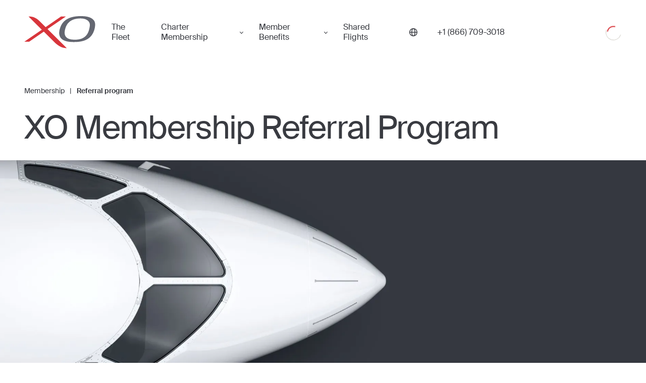

--- FILE ---
content_type: text/html; charset=utf-8
request_url: https://flyxo.com/membership/referral_program/
body_size: 17123
content:
<!DOCTYPE html><html lang="en-US"><head><meta charSet="utf-8"/><meta name="viewport" content="width=device-width"/><title>XO Membership Referral Program | Earn Loyalty Credit for Referrals - Fly XO</title><meta name="description" content="Search for private flights, book a rental jet, and pay on-the-fly, straight from your mobile phone."/><meta property="og:title" content="XO Membership Referral Program | Earn Loyalty Credit for Referrals - Fly XO"/><meta property="og:description" content="Search for private flights, book a rental jet, and pay on-the-fly, straight from your mobile phone."/><meta property="og:image" content="/_next/static/media/og-image.b0cd4af3.jpg"/><meta property="og:url" content="https://flyxo.com/membership/referral_program/"/><meta property="og:type" content="website"/><meta name="twitter:card" content="summary_large_image"/><meta name="twitter:title" content="XO Membership Referral Program | Earn Loyalty Credit for Referrals - Fly XO"/><meta name="twitter:description" content="Search for private flights, book a rental jet, and pay on-the-fly, straight from your mobile phone."/><meta name="twitter:image" content="/_next/static/media/og-image.b0cd4af3.jpg"/><meta name="twitter:site" content="@flyxo_"/><link rel="canonical" href="https://flyxo.com/membership/referral_program/"/><link rel="alternate" hrefLang="en-US" href="https://flyxo.com/membership/referral_program/"/><link rel="alternate" hrefLang="en-GB" href="https://flyxo.co.uk/membership/referral_program/"/><link rel="alternate" hrefLang="ar-AE" href="https://flyxo.ae/membership/referral_program/"/><link rel="alternate" hrefLang="x-default" href="https://flyxo.com/membership/referral_program/"/><link rel="preload" href="/_next/static/media/us.52e22665.svg" as="image" fetchpriority="high"/><meta name="next-head-count" content="20"/><link rel="icon" href="https://flyxo.com/favicon.ico"/><link rel="preconnect" href="https://api.flyxo.com/"/><link rel="preload" href="https://flyxo.com/fonts/SuisseIntl-Regular-WebS.woff2" crossorigin="anonymous" as="font" type="font/woff2"/><link rel="preload" href="https://flyxo.com/fonts/SuisseIntl-SemiBold-WebS.woff2" crossorigin="anonymous" as="font" type="font/woff2"/><link rel="preload" href="/_next/static/css/db0e69dca964d2b4.css" as="style"/><link rel="stylesheet" href="/_next/static/css/db0e69dca964d2b4.css" data-n-g=""/><link rel="preload" href="/_next/static/css/f3b07563492fe399.css" as="style"/><link rel="stylesheet" href="/_next/static/css/f3b07563492fe399.css" data-n-p=""/><noscript data-n-css=""></noscript><script defer="" nomodule="" src="/_next/static/chunks/polyfills-c67a75d1b6f99dc8.js"></script><script src="/_next/static/chunks/webpack-4f643e2ac942d93d.js" defer=""></script><script src="/_next/static/chunks/framework-ec7578bc3e7e9c78.js" defer=""></script><script src="/_next/static/chunks/main-ca27acacee7709ca.js" defer=""></script><script src="/_next/static/chunks/pages/_app-c0bd0cab22c678ca.js" defer=""></script><script src="/_next/static/chunks/7536-ab81e8cc84a31f6d.js" defer=""></script><script src="/_next/static/chunks/1828-0f2e1272bf133cce.js" defer=""></script><script src="/_next/static/chunks/9734-c58b1d93a788f4d2.js" defer=""></script><script src="/_next/static/chunks/212-e1e5dc42de08429d.js" defer=""></script><script src="/_next/static/chunks/4594-d206e72d6fe6637a.js" defer=""></script><script src="/_next/static/chunks/4731-b18083f0b7dda84e.js" defer=""></script><script src="/_next/static/chunks/8367-4f8444b3ed2933bf.js" defer=""></script><script src="/_next/static/chunks/5642-e3cee1e2728ab1a8.js" defer=""></script><script src="/_next/static/chunks/1162-e2fe28a21b10ef3a.js" defer=""></script><script src="/_next/static/chunks/pages/membership/%5Bslug%5D-62e54a2cc0bcf10a.js" defer=""></script><script src="/_next/static/Gcx8O4AKrsI4Ig_uyZdES/_buildManifest.js" defer=""></script><script src="/_next/static/Gcx8O4AKrsI4Ig_uyZdES/_ssgManifest.js" defer=""></script></head><body><div id="__next"><header class="_Qi _Vi" dir="ltr"><div class="_Ti"><div class="_Wi"><button class="_vs _Yi" aria-label="Open menu"><svg xmlns="http://www.w3.org/2000/svg" fill="currentColor" width="30" height="22"><rect width="30" height="2" rx="1"></rect><rect width="30" height="2" y="10" rx="1"></rect><rect width="30" height="2" y="20" rx="1"></rect></svg></button><a class="_Zi" title="Book a private jet with XO" href="https://flyxo.com/"><figure class="__i" aria-label="Private Jet"><span class="_0i"><svg xmlns="http://www.w3.org/2000/svg" viewBox="0 0 125 57" class="_1i"><path fill="#D8353B" d="m40.98 22.85.06-.04L73.2.74h-8.56L37.61 19.3l-.11.08-.03-.03L26.94 8.9C20.11 2.24 14.7.57 7.41.73l23.4 23.25L0 45.12l8.5.02 25.78-17.7.04.05 20.1 20.01c6.28 6.01 13.04 9.14 20.34 8.99L40.98 22.85Z"></path><path fill="currentColor" d="M113.77 25.1C109.9 38.35 99.43 42.02 87.2 41.62c-14.62-.49-18.73-7.64-14.74-20.5C76.52 8.06 87.24 4.23 98.92 4.11c9.38-.1 14.18 3.84 15.9 7.7 1.36 3.15.33 8.54-1.05 13.29ZM100.72 0c-17.1-.18-32.1 4.38-37.54 20.49-5.05 14.94.57 24.63 21.25 25.22 17.3.5 32.5-3 38.4-19.95 2.02-5.8 2.75-12.56.84-16.4-2.44-4.72-8.29-9.2-22.95-9.35Z"></path></svg></span><span class="global-logo-link-text">Private Jet</span></figure></a><nav class="_tG _2i"><a title="The Fleet" class="_uG" href="https://flyxo.com/fleet/">The Fleet</a><div class="_wG"><button tabindex="0" class="_sO" type="button" id="radix-:R4sr6:" aria-haspopup="menu" aria-expanded="false" data-state="closed">Charter Membership </button></div><div class="_wG"><button tabindex="0" class="_sO" type="button" id="radix-:R6sr6:" aria-haspopup="menu" aria-expanded="false" data-state="closed">Member Benefits</button></div><a title="Shared Flights" class="_uG" href="https://flyxo.com/shared-flights/">Shared Flights</a></nav><button tabindex="0" class="_5i _sO _6i" type="button" id="radix-:R14r6:" aria-haspopup="menu" aria-expanded="false" data-state="closed"><svg width="16" height="16" viewBox="0 0 16 16" fill="none" xmlns="http://www.w3.org/2000/svg"><g clip-path="url(#clip0_25031_82213)"><path d="M8 0C3.59001 0 0 3.58766 0 8C0 12.4123 3.59001 16 8 16C12.41 16 16 12.41 16 8C16 3.59001 12.4123 0 8 0ZM14.5527 7.29515H11.8555C11.7709 5.11718 11.301 3.23994 10.5774 1.93363C12.7272 2.84993 14.2943 4.87988 14.5527 7.29515ZM8 14.5903C7.03201 14.5903 5.7069 12.37 5.55418 8.70485H10.4458C10.2931 12.37 8.96799 14.5903 8 14.5903ZM5.55418 7.29515C5.7069 3.62996 7.03201 1.40969 8 1.40969C8.96799 1.40969 10.2931 3.62996 10.4458 7.29515H5.55418ZM5.42261 1.93598C4.69897 3.23994 4.22673 5.11953 4.14449 7.2975H1.44728C1.70573 4.88223 3.27283 2.85463 5.42261 1.93598ZM1.44728 8.70485H4.14449C4.22907 10.8828 4.69897 12.7601 5.42261 14.0664C3.27283 13.1501 1.70573 11.1201 1.44728 8.70485ZM10.5774 14.0664C11.301 12.7624 11.7733 10.8828 11.8555 8.70485H14.5527C14.2943 11.1201 12.7272 13.1477 10.5774 14.0664Z" fill="currentColor"></path></g><defs><clipPath id="clip0_25031_82213"><rect width="16" height="16" fill="white"></rect></clipPath></defs></svg></button><a title="" href="tel:1-866-709-3018" class="_bj" aria-label="Phone number +1 (866) 709-3018"><span>+1 (866) 709-3018</span></a><div class="_cj"><div class="_aQ"><div class="_d _e _f _bQ"><svg class="_h" aria-hidden="true" focusable="false" viewBox="0 0 66 66" xmlns="http://www.w3.org/2000/svg"><circle class="_j" fill="none" stroke-width="2" cx="33" cy="33" r="30"></circle></svg><svg class="_g" aria-hidden="true" focusable="false" viewBox="0 0 66 66" xmlns="http://www.w3.org/2000/svg"><circle class="_j" fill="none" stroke-width="4" cx="33" cy="33" r="24"></circle></svg><div class="visually-hidden">Loading</div></div></div></div></div></div></header><main dir="ltr" class="_a _c"><div class="_ib _jb _cA" data-section="true"><div class="_lb"><div class="_iA"><div class="mb-30"><a class="_JN" href="https://flyxo.com/membership/">Membership</a><a class="_JN _KN" href="https://flyxo.com/membership/referral_program/">Referral program</a></div></div><div><h1 class="_gA">XO Membership Referral Program</h1><h4 class="_hA"> </h4></div></div></div><div class="_ib _jA"><div class="_lb"><div class="_kA"><img alt="" aria-hidden="true" loading="lazy" decoding="async" data-nimg="fill" style="position:absolute;height:100%;width:100%;left:0;top:0;right:0;bottom:0;object-fit:cover;object-position:center;color:transparent" sizes="100vw" srcSet="/_next/image/?url=https%3A%2F%2Fwebsite-cdn.flyxo.com%2Fdata%2Fwebapi%2Fmemb_xo_m_0d840633ce.jpg&amp;w=640&amp;q=80 640w, /_next/image/?url=https%3A%2F%2Fwebsite-cdn.flyxo.com%2Fdata%2Fwebapi%2Fmemb_xo_m_0d840633ce.jpg&amp;w=750&amp;q=80 750w, /_next/image/?url=https%3A%2F%2Fwebsite-cdn.flyxo.com%2Fdata%2Fwebapi%2Fmemb_xo_m_0d840633ce.jpg&amp;w=828&amp;q=80 828w, /_next/image/?url=https%3A%2F%2Fwebsite-cdn.flyxo.com%2Fdata%2Fwebapi%2Fmemb_xo_m_0d840633ce.jpg&amp;w=1080&amp;q=80 1080w, /_next/image/?url=https%3A%2F%2Fwebsite-cdn.flyxo.com%2Fdata%2Fwebapi%2Fmemb_xo_m_0d840633ce.jpg&amp;w=1200&amp;q=80 1200w, /_next/image/?url=https%3A%2F%2Fwebsite-cdn.flyxo.com%2Fdata%2Fwebapi%2Fmemb_xo_m_0d840633ce.jpg&amp;w=1920&amp;q=80 1920w, /_next/image/?url=https%3A%2F%2Fwebsite-cdn.flyxo.com%2Fdata%2Fwebapi%2Fmemb_xo_m_0d840633ce.jpg&amp;w=2048&amp;q=80 2048w, /_next/image/?url=https%3A%2F%2Fwebsite-cdn.flyxo.com%2Fdata%2Fwebapi%2Fmemb_xo_m_0d840633ce.jpg&amp;w=3840&amp;q=80 3840w" src="/_next/image/?url=https%3A%2F%2Fwebsite-cdn.flyxo.com%2Fdata%2Fwebapi%2Fmemb_xo_m_0d840633ce.jpg&amp;w=3840&amp;q=80"/></div></div></div><div class="_ib _dA"><div class="_lb"><div class="_rA"><div class="_mA"><h4 class="_gA">Earn up to $2,500 in Loyalty Credit</h4></div><div class="_qA"><div>XO Members are a global community of leaders and trailblazers across the arts, technology, business, and philanthropy. XO Membership enhances the private flying experience by offering the most expansive choice of aircraft, unparalleled personal service, VIP event invitations, and exclusive benefits from a carefully curated portfolio of travel partners.</div></div></div></div></div><div class="_ib" data-section="true"><div class="_lb"><div class="_wh"><p><span style="color:rgb(0,0,0)">Share your XO experience with friends, family, and colleagues and refer them to XO. Members can reduce future private charter costs with up to $2500 in loyalty credit for every successful referral.</span></p><p> </p><ul><li>Members who refer a new XO Reserve Membership with a $250,000 deposit will receive $2,500 in loyalty credit.</li><li>Members who refer a new XO Membership with a $100,000 deposit will receive $1,000 in loyalty credit.</li></ul><p> </p><p>New Members enjoy immediate access to thousands of premium aircraft spanning all cabin classes, up to 4% loyalty credit from their first flight taken, personal service teams available day and night, and invitations to exclusive events and travel experiences beyond the jet. </p><p>If you would like to make a referral, please <a href="https://calendly.com/d/22t-38p-x96/charter-sales-consultation-u-s?utm_source=newsletter&amp;utm_medium=email&amp;utm_campaign=referral&amp;month=2023-10" target="_blank" rel="noopener noreferrer nofollow">schedule a call</a> with an XO aviation expert, available day or night.</p></div></div></div><div class="_ib _vh"><div class="_lb"></div></div></main><footer class="_ib _kj t14" dir="ltr"><div class="_lb"><nav aria-label="Footer navigation" class="_lj"><section class="_mj"><div class="_nj"><div role="button" class="_pj" tabindex="-1"><button class="_qj" type="button" aria-label="Toggle collapse"></button><h2 class="_oj">Get Started</h2></div><div class="_sj"><ul class="_tj"><li><a href="/?signup">Register</a></li><li><a href="https://flyxo.com/download/">XO Mobile App</a></li><li><a href="https://flyxo.com/contact/">Contact Us</a></li></ul></div></div></section><section class="_mj"><div class="_nj"><div role="button" class="_pj" tabindex="-1"><button class="_qj" type="button" aria-label="Toggle collapse"></button><h2 class="_oj">Private Jet Service</h2></div><div class="_sj"><ul class="_tj"><li><a href="https://flyxo.com/how-it-works/">How XO Works</a></li><li><a href="https://flyxo.com/ways-to-fly/">Ways to Fly</a></li><li><a href="https://flyxo.com/flight-deals/">Jet Deals</a></li></ul></div></div></section><section class="_mj"><div class="_nj"><div role="button" class="_pj" tabindex="-1"><button class="_qj" type="button" aria-label="Toggle collapse"></button><h2 class="_oj">Why XO</h2></div><div class="_sj"><ul class="_tj"><li><a href="https://flyxo.com/the-experience/">The XO Experience</a></li><li><a href="https://flyxo.com/membership/">XO Memberships</a></li><li><a href="https://flyxo.com/fleet/">The Fleet</a></li><li><a title="Private Charter" href="https://flyxo.com/charter/">Private Charter</a></li><li><a title="Private Jet Cost" href="https://flyxo.com/private-jet-cost/">Private Jet Cost</a></li><li><a href="https://flyxo.com/aircraft-management/">Aircraft Management</a></li><li><a href="https://flyxo.com/safety-security/">Health &amp; Safety</a></li><li><a href="https://flyxo.com/co2/">Carbon Offset Program</a></li><li><a href="https://flyxo.com/benefits/">Member Benefits</a></li><li><a href="https://flyxo.com/membership/referral_program/" target="_blank" rel="noopener noreferrer">Member Referrals</a></li></ul></div></div></section><section class="_mj"><div class="_nj"><div role="button" class="_pj" tabindex="-1"><button class="_qj" type="button" aria-label="Toggle collapse"></button><h2 class="_oj">About Us</h2></div><div class="_sj"><ul class="_tj"><li><a href="https://flyxo.com/about/">About Us</a></li><li><a href="https://flyxo.com/news/">News</a></li><li><a href="https://flyxo.com/news/press-release/">Press</a></li><li><a href="https://flyxo.com/blog/">Blog</a></li><li><a href="https://flyxo.com/faq/">FAQs</a></li><li><a href="https://vistaglobal.com/careers/" target="_blank" rel="noopener noreferrer">Careers</a></li><li><a href="https://vistaglobal.com/" target="_blank" rel="noopener noreferrer">Vista</a></li><li><a href="https://flyxo.com/legal/">Legal</a></li></ul></div></div></section><section class="_mj"><div class="_nj"><div role="button" class="_pj" tabindex="-1"><button class="_qj" type="button" aria-label="Toggle collapse"></button><h2 class="_oj">Destinations</h2></div><div class="_sj"><ul class="_tj"><li><a href="https://flyxo.com/directions/countries/">Popular Countries</a></li><li><a href="https://flyxo.com/directions/destinations/">Popular Destinations</a></li><li><a href="https://flyxo.com/directions/routes/">Popular Routes</a></li><li><a href="https://flyxo.com/airport/">Popular Airports</a></li></ul></div></div></section><section class="_mj"><div class="_nj"><div role="button" class="_pj" tabindex="-1"><button class="_qj" type="button" aria-label="Toggle collapse"></button><h2 class="_oj">For Partners</h2></div><div class="_sj"><ul class="_tj"><li><a href="https://flyxo.com/partnership/">Partner With Us</a></li><li><a href="https://flyxo.com/operator-partners/">For Operators</a></li></ul></div></div></section></nav><div class="_oH _pH"><svg xmlns="http://www.w3.org/2000/svg" height="28" width="28" viewBox="0 0 24 24" class="_uH"><path d="M0 0h24v24H0z" fill="none"></path><path fill="#393b41" d="m7 10 5 5 5-5z"></path></svg><div class="_rH"><button class="_qH" tabindex="0"><div class="_sH"><img alt="US flag" fetchpriority="high" width="28" height="18" decoding="async" data-nimg="1" style="color:transparent" src="/_next/static/media/us.52e22665.svg"/></div><div>United States</div></button></div></div><div class="_uj"><section class="_zj"><ul class="_Aj"><li class="_Bj _Cj"><a href="https://www.wyvernltd.com" target="_blank" rel="noopener noreferrer nofollow"><img alt="wyvern" loading="lazy" width="74" height="50" decoding="async" data-nimg="1" style="color:transparent" src="https://website-cdn.flyxo.com/data/webapi/wyvern_b1c485924d.svg"/></a></li><li class="_Bj _Dj"><a href="https://nbaa.org" target="_blank" rel="noopener noreferrer nofollow"><img alt="nbaa" loading="lazy" width="156" height="28" decoding="async" data-nimg="1" style="color:transparent" src="https://website-cdn.flyxo.com/data/webapi/nbaa_94855254d8.svg"/></a></li><li class="_Bj _Ej"><a href="https://www.ibac.org/is_bao" target="_blank" rel="noopener noreferrer nofollow"><img alt="is-bao" loading="lazy" width="57" height="56" decoding="async" data-nimg="1" style="color:transparent" src="https://website-cdn.flyxo.com/data/webapi/is_bao_1645bd44c9.svg"/></a></li><li class="_Bj _Fj"><a href="https://www.argus.aero" target="_blank" rel="noopener noreferrer nofollow"><img alt="argus" loading="lazy" width="112" height="39" decoding="async" data-nimg="1" style="color:transparent" src="https://website-cdn.flyxo.com/data/webapi/argus_46faa6712a.svg"/></a></li><li class="_Bj _Gj"><a href="https://www.ebaa.org" target="_blank" rel="noopener noreferrer nofollow"><img alt="ebaa" loading="lazy" width="182" height="32" decoding="async" data-nimg="1" style="color:transparent" src="https://website-cdn.flyxo.com/data/webapi/ebaa_bd888bda1d.svg"/></a></li></ul></section><section class="_Hj"><a href="https://itunes.apple.com/us/app/jetsmarter-book-private-jets/id562937375?mt=8" target="_blank" rel="noopener noreferrer" class="_Ij" title="Download on the App Store"><svg xmlns="http://www.w3.org/2000/svg" width="157" height="43" viewBox="0 0 137 39" class="_Jj"><path fill="currentColor" d="M35.55 19c-.02-2.65 2.2-3.92 2.28-3.98a4.98 4.98 0 0 0-3.88-2.08c-1.63-.18-3.2.96-4.04.96-.84 0-2.13-.94-3.51-.92a5.18 5.18 0 0 0-4.35 2.63c-1.89 3.22-.48 7.92 1.32 10.53.9 1.27 1.95 2.7 3.33 2.65 1.34-.07 1.85-.86 3.47-.86s2.09.86 3.49.81c1.45-.02 2.35-1.27 3.23-2.56.64-.9 1.14-1.91 1.47-2.97 0 0-2.77-1.03-2.81-4.2zm-2.64-7.77A4.58 4.58 0 0 0 34 7.88a4.86 4.86 0 0 0-3.12 1.6 4.45 4.45 0 0 0-1.12 3.22c1.19.08 2.4-.57 3.16-1.47zm16.38 6.48-3.56 10.9h1.82l.99-3.2h3.6l1.03 3.2h1.89l-3.58-10.9h-2.2zm-.42 6.35.92-2.85.53-2.05h.04c.26 1.07.46 1.77.55 2.05l.92 2.85h-2.96zm12-3.48c-1.2 0-2.08.46-2.67 1.4h-.05l-.1-1.25h-1.57c.05.88.07 1.75.07 2.58v8.48h1.76v-4.12c.46.75 1.2 1.12 2.26 1.12.92.01 1.82-.36 2.45-1.03a4.37 4.37 0 0 0 1.1-3.18c0-1.2-.3-2.16-.94-2.89a2.78 2.78 0 0 0-2.3-1.11zm.95 6.06c-.36.5-.94.8-1.56.77-.53.02-1.03-.2-1.38-.6a2.1 2.1 0 0 1-.53-1.44v-1.31c0-.18.03-.36.09-.53A2 2 0 0 1 60.57 22c.52.06.98.34 1.3.76.36.55.54 1.21.52 1.88 0 .71-.19 1.41-.57 2.01zm8.2-6.06c-1.2 0-2.08.46-2.67 1.4h-.05l-.1-1.25h-1.56c.04.88.06 1.75.06 2.58v8.48h1.76v-4.12c.46.75 1.23 1.12 2.26 1.12.93.01 1.82-.36 2.46-1.03a4.46 4.46 0 0 0 1.1-3.18c0-1.2-.31-2.16-.95-2.89a2.84 2.84 0 0 0-2.3-1.11zm.93 6.06c-.36.5-.95.8-1.56.77-.53.02-1.04-.2-1.38-.6a2.1 2.1 0 0 1-.53-1.44v-1.31c0-.18.03-.36.09-.53A2 2 0 0 1 69.7 22c.52.06.98.34 1.3.76.36.55.54 1.21.52 1.88a3.5 3.5 0 0 1-.57 2.01zm9.8-4.31a6.4 6.4 0 0 1-1.6-.83 1.36 1.36 0 0 1-.06-2.06c.42-.33.94-.5 1.47-.46a4.4 4.4 0 0 1 2.1.5l.45-1.42a5.3 5.3 0 0 0-2.5-.52c-1.13 0-2.03.28-2.7.85a2.76 2.76 0 0 0-1.04 2.19c0 1.38.97 2.4 2.9 3.13a4.7 4.7 0 0 1 1.51.83c.3.3.47.7.47 1.12.02.46-.19.9-.55 1.18-.38.3-.88.44-1.56.44-.9 0-1.78-.23-2.55-.68l-.41 1.44a5.2 5.2 0 0 0 2.85.68c1.27 0 2.28-.33 3-.96a2.93 2.93 0 0 0 1-2.26 2.72 2.72 0 0 0-.69-1.88 5.58 5.58 0 0 0-2.08-1.29zm6.68-3.55-1.73.53v1.44h-1.17v1.32h1.17v3.96c0 .98.2 1.7.59 2.12.43.44 1.03.67 1.64.64.47.01.94-.05 1.39-.2l-.05-1.33c-.26.05-.52.08-.79.08-.68 0-1.03-.48-1.03-1.44v-3.81h1.95v-1.31h-1.95v-2h-.02zm6.89 1.8c-1.2 0-2.17.4-2.9 1.16a4.2 4.2 0 0 0-1.07 3 4.2 4.2 0 0 0 1.03 2.89 3.6 3.6 0 0 0 2.79 1.14c1.2 0 2.17-.4 2.92-1.2a4.26 4.26 0 0 0 1.05-2.99 4 4 0 0 0-1.01-2.86 3.7 3.7 0 0 0-2.81-1.14zm1.51 5.93c-.39.64-.92.96-1.58.96a1.77 1.77 0 0 1-1.6-.94 3.6 3.6 0 0 1-.48-1.86c-.03-.66.14-1.31.48-1.88.33-.6.95-.95 1.63-.94.66-.02 1.27.35 1.58.94a3.75 3.75 0 0 1-.03 3.72zm7.62-5.93c-.46 0-.9.14-1.27.41a2.6 2.6 0 0 0-.88 1.25h-.04l-.07-1.5h-1.54c.05.74.05 1.57.05 2.47v5.38h1.75v-4.12c-.02-.55.14-1.09.44-1.55.33-.46.88-.73 1.45-.7.18 0 .37.02.55.04V20.6l-.44-.02zm5.05-.02a3.41 3.41 0 0 0-2.79 1.27 4.45 4.45 0 0 0-.99 2.95c0 1.2.35 2.17 1.06 2.9.7.71 1.66 1.06 2.9 1.06.9.03 1.8-.13 2.65-.48l-.29-1.2a6 6 0 0 1-2.15.37 2.61 2.61 0 0 1-1.73-.55c-.5-.45-.78-1.1-.77-1.77h5.29c.05-.26.07-.52.07-.79a4.22 4.22 0 0 0-.7-2.47 2.83 2.83 0 0 0-2.55-1.3zm-2.06 3.28c.03-.5.21-.97.52-1.36.32-.46.85-.73 1.4-.72.57-.04 1.11.24 1.41.72.24.4.37.87.35 1.34l-3.68.02zM50.36 13.16c.6-.48.88-1.2.88-2.17 0-.85-.26-1.51-.81-1.97-.49-.42-1.21-.61-2.15-.61-.5 0-1 .03-1.5.1v5.26c.43.05.85.07 1.28.07.98 0 1.75-.22 2.3-.68zm-2.72-4.03c.23-.05.47-.07.7-.07.64 0 1.14.18 1.47.5.36.4.54.92.5 1.45 0 .7-.17 1.23-.54 1.6-.37.37-.88.55-1.54.55-.2 0-.4 0-.59-.02V9.13zm6.32.72a1.89 1.89 0 0 0-1.43.57c-.36.4-.54.93-.52 1.47-.02.52.16 1.03.5 1.42.35.38.85.59 1.36.57.54.02 1.06-.2 1.43-.6.36-.4.55-.92.53-1.46a2.09 2.09 0 0 0-.5-1.42 1.8 1.8 0 0 0-1.37-.55zm.72 2.93a.88.88 0 0 1-.76.46.9.9 0 0 1-.8-.46c-.16-.27-.24-.6-.23-.91-.01-.33.07-.65.24-.92.15-.3.46-.48.79-.46.32-.01.62.17.76.46.17.27.25.6.25.92.01.32-.07.64-.25.91zm3.71 1.01.55-1.68c.14-.41.24-.83.31-1.25h.02c.09.41.18.83.3 1.25l.51 1.68h.8l1.22-3.85h-.85l-.49 1.8c-.1.45-.2.87-.26 1.26h-.02c-.09-.41-.18-.83-.3-1.27l-.54-1.8h-.7l-.55 1.85c-.15.5-.26.9-.33 1.22h-.02c-.06-.39-.15-.8-.26-1.24l-.44-1.84h-.9l1.14 3.85h.81v.02zm7.97 0v-2.3c0-.57-.15-.98-.46-1.27a1.23 1.23 0 0 0-.9-.35 1.44 1.44 0 0 0-1.25.68h-.02l-.05-.59h-.77c.03.4.03.77.03 1.1v2.75h.87V11.5c0-.24.09-.47.25-.65.15-.2.39-.3.63-.29.53 0 .8.35.8 1.03v2.21h.87zm1.25-5.62h.88v5.62h-.88V8.17zm3.86 1.68a1.89 1.89 0 0 0-1.42.57c-.36.4-.55.93-.53 1.47-.01.52.17 1.03.5 1.42.36.38.87.59 1.39.57.54.02 1.06-.2 1.42-.6.36-.4.54-.92.5-1.46a2.09 2.09 0 0 0-.5-1.42 1.8 1.8 0 0 0-1.36-.55zm.75 2.93a.85.85 0 0 1-.77.46.9.9 0 0 1-.79-.46c-.16-.27-.25-.6-.24-.91-.02-.33.06-.65.24-.92.15-.3.46-.48.8-.46a.9.9 0 0 1 .78.46c.17.27.25.6.24.92-.01.32-.1.63-.26.91zm5.05.1v-1.43c0-1.07-.5-1.6-1.54-1.6-.47-.02-.93.1-1.34.33l.18.57c.3-.2.65-.3 1-.29.56 0 .82.27.82.77v.07a3 3 0 0 0-1.69.37c-.38.22-.6.63-.6 1.07a1.12 1.12 0 0 0 1.21 1.14c.45.02.87-.18 1.15-.53h.02l.06.44h.8a2.8 2.8 0 0 1-.07-.92zm-.86-.4-.02.15a.79.79 0 0 1-.3.46.9.9 0 0 1-.53.18.55.55 0 0 1-.42-.16.63.63 0 0 1-.18-.46c0-.52.49-.78 1.45-.78v.6zm3.5 1.4a1.3 1.3 0 0 0 1.24-.7h.02l.05.61h.77c-.03-.33-.05-.65-.05-1.05V8.17h-.88v2.2c-.21-.34-.57-.52-1.1-.52-.46 0-.9.2-1.2.55-.34.43-.52.96-.5 1.5a2.1 2.1 0 0 0 .46 1.43c.29.35.72.55 1.18.55zm-.5-2.98c.18-.25.47-.4.78-.37.2 0 .42.07.57.22.16.13.27.32.3.52a.9.9 0 0 1 .03.27v.63c0 .26-.09.5-.24.7a.8.8 0 0 1-.69.3.97.97 0 0 1-.76-.36c-.19-.27-.28-.6-.27-.92-.01-.35.09-.7.29-.99zm7.56 2.98c.54.02 1.06-.2 1.42-.6a2 2 0 0 0 .51-1.46 2.09 2.09 0 0 0-.5-1.42 1.82 1.82 0 0 0-1.4-.57 1.89 1.89 0 0 0-1.42.57c-.36.4-.55.93-.53 1.47-.02.52.16 1.02.5 1.42.36.4.87.61 1.4.59zm-.77-2.93c.15-.3.46-.48.79-.46.32-.01.62.17.77.46.16.27.25.6.24.92 0 .32-.08.64-.24.91a.88.88 0 0 1-.77.46.9.9 0 0 1-.79-.46c-.16-.27-.25-.6-.24-.91 0-.33.09-.64.24-.92zm4.63 2.84v-2.3c0-.24.08-.47.24-.65.16-.2.4-.3.64-.29.53 0 .79.35.79 1.03v2.21h.88v-2.3c.03-.46-.13-.92-.44-1.27a1.23 1.23 0 0 0-.9-.35c-.28 0-.56.07-.8.22-.18.11-.33.27-.43.46h-.02l-.05-.59h-.76c.02.4.02.77.02 1.1v2.75h.83v-.02zm7.86-3.22v-.63h-.97v-.96l-.85.26v.7h-.57v.63h.57v1.95c0 .48.08.83.28 1.05.22.21.51.32.81.3.23.02.46-.01.68-.08l-.02-.65c-.13.02-.26.04-.4.04-.32 0-.5-.24-.5-.72v-1.89h.97zm1.82.9c0-.1.01-.2.04-.3.1-.38.45-.63.84-.62.52 0 .79.35.79 1.05v2.21h.88v-2.3a1.8 1.8 0 0 0-.44-1.29 1.2 1.2 0 0 0-.9-.35c-.48-.02-.93.22-1.17.64h-.02V8.17h-.88v5.62h.88v-2.32h-.02zm6.78 2.17-.13-.6c-.34.14-.7.2-1.05.18-.31.02-.61-.08-.86-.26-.26-.22-.4-.54-.37-.88h2.6c.03-.13.04-.26.03-.39a1.9 1.9 0 0 0-.35-1.2 1.45 1.45 0 0 0-1.27-.62c-.53-.02-1.04.2-1.36.62-.33.4-.5.92-.49 1.44-.02.53.17 1.04.53 1.42.38.37.9.56 1.43.53.44 0 .88-.07 1.3-.24zm-2.15-2.85c.15-.22.4-.35.68-.35.28-.02.54.11.68.35.12.2.18.43.18.66h-1.8c.03-.24.12-.46.26-.66zM129.9 0H6.62C2.97 0 .01 2.53 0 5.65v27.2c0 3.14 2.98 5.68 6.65 5.68h123.27c3.67 0 6.65-2.54 6.65-5.67V5.65c-.03-3.13-3-5.65-6.67-5.65zm5.26 32.86c-.02 2.52-2.41 4.56-5.37 4.57H6.52c-2.96 0-5.35-2.05-5.36-4.57V5.65c.01-2.52 2.41-4.55 5.36-4.56h123.27c2.96.02 5.35 2.06 5.37 4.58v27.19z"></path></svg></a><a href="https://play.google.com/store/apps/details?id=com.jetsmarter.SmartJets&amp;hl=en" target="_blank" rel="noopener noreferrer" class="_Ij" title="GET IT ON Google Play"><svg xmlns="http://www.w3.org/2000/svg" width="157" height="43" viewBox="0 0 137 39" class="_Jj"><path fill="currentColor" d="M129.4 0H6.1C2.73.01 0 2.55 0 5.67v27.21c0 3.13 2.75 5.67 6.14 5.67h123.28c3.38 0 6.13-2.54 6.13-5.67V5.67c-.02-3.13-2.77-5.66-6.16-5.67zm5.03 32.88c-.01 2.52-2.22 4.56-4.96 4.58H6.03c-2.73-.02-4.94-2.06-4.95-4.58V5.67c0-2.52 2.22-4.56 4.95-4.57h123.44c2.74 0 4.95 2.05 4.96 4.57v27.21zM49.1 21.08h-5.93v1.75h4.2c-.2 2.46-2.26 3.5-4.2 3.5a4.7 4.7 0 0 1-4.7-4.7 4.7 4.7 0 0 1 4.73-4.69 4.52 4.52 0 0 1 3.16 1.27l1.23-1.27a6.26 6.26 0 0 0-4.46-1.75 6.58 6.58 0 0 0-6.52 6.44 6.52 6.52 0 0 0 1.96 4.6 6.55 6.55 0 0 0 4.65 1.86c3.47 0 5.99-2.37 5.99-5.87a4.91 4.91 0 0 0-.11-1.14zm5.05-1.27A4.16 4.16 0 0 0 49.99 24a4.17 4.17 0 0 0 4.18 4.14 4.17 4.17 0 0 0 4.16-4.16 4.1 4.1 0 0 0-4.2-4.16zm0 6.66c-1.32 0-2.37-1.05-2.37-2.52s1.03-2.52 2.37-2.52c1.2 0 2.32.97 2.32 2.52s-1.12 2.52-2.32 2.52zm9.17-6.66A4.16 4.16 0 0 0 59.16 24a4.17 4.17 0 0 0 4.18 4.14 4.17 4.17 0 0 0 4.16-4.16 4.09 4.09 0 0 0-4.19-4.16zm.02 6.66c-1.31 0-2.37-1.05-2.37-2.52s1.03-2.52 2.37-2.52c1.2 0 2.33.97 2.33 2.52s-1.12 2.52-2.33 2.52zm11.22-5.72a2.95 2.95 0 0 0-2.24-.94 4.1 4.1 0 0 0-4 4.14 4.1 4.1 0 0 0 3.95 4.16c1.19 0 1.83-.46 2.29-1v.8c0 1.42-.88 2.28-2.2 2.28a2.3 2.3 0 0 1-2.13-1.47l-1.6.66a4 4 0 0 0 3.73 2.45c2.22 0 3.9-1.4 3.9-4.31v-7.44h-1.73v.67h.03zm-2.11 5.72c-1.19 0-2.3-.97-2.3-2.5 0-1.6 1.14-2.54 2.32-2.54 1.1 0 2.22.94 2.22 2.52 0 1.62-1.12 2.52-2.24 2.52zm15.4-4.25a3.8 3.8 0 0 0-3.44-2.43c-2.1 0-3.88 1.66-3.88 4.14 0 2.6 1.97 4.16 4.08 4.16 1.75 0 2.83-.97 3.49-1.82l-1.43-.96a2.33 2.33 0 0 1-2.04 1.13 2.15 2.15 0 0 1-2.04-1.24l5.57-2.3-.3-.68zm-5.57 1.62c-.15-1.2.99-2.43 2.17-2.43a1.65 1.65 0 0 1 1.54.88l-3.71 1.55zm-4.59-8.21h1.83v12.22h-1.83V15.63zm24.52 0h1.82v12.22h-1.82V15.63zm-5.27 0H92.5v12.24h1.82v-4.45h2.59a3.9 3.9 0 0 0 3.92-3.88 3.9 3.9 0 0 0-3.9-3.9zm0 5.95h-2.59v-4.11h2.6a2.06 2.06 0 0 1 2.05 2.06 2.06 2.06 0 0 1-2.06 2.05zm21.5 3.66-2.38-5.45h-2l3.4 7.73-1.91 4.31h2l5.3-12.04h-1.99l-2.41 5.45zm-12.72-4.11 1.47.98c1.08-1.86 4.1-1.42 4.3.57a8.3 8.3 0 0 0-2.8-.33c-1.41.13-2.62 1.03-2.82 2.5-.1.78.07 1.77.62 2.36.85.92 2.28 1.05 3.44.72a3.07 3.07 0 0 0 1.58-1.07v.99h1.82v-4.4c.31-4.51-5.44-5.59-7.61-2.32zm3.8 5.2c-2.11.58-2.64-2.84.5-2.38a6.96 6.96 0 0 1 1.52.37 2.77 2.77 0 0 1-2.02 2.02zM26.75 18.7l-11.46-6.22a1.4 1.4 0 0 0-.4-.13l9.14 9.08 2.72-2.73zm-12.51-6.24c-.26.15-.46.48-.46 1l.09 16.8c0 .48.15.85.41 1.02l9.35-9.43-9.4-9.4zm16.9 8.64-3.89-2.12-2.83 2.85 2.83 2.82 3.89-2.12c.46-.27.96-.9 0-1.43zM15.05 31.3c.09-.02.17-.06.24-.1l11.44-6.26-2.73-2.7-8.95 9.07zm36.87-20.2c.35-.11.67-.29.94-.52a2.62 2.62 0 0 0 .95-2.06 2.6 2.6 0 0 0-.27-1.2 2.7 2.7 0 0 0-.68-.88c-.28-.23-.6-.41-.94-.53a3.52 3.52 0 0 0-1.03-.17H49v5.51h1.89c.35.03.7-.02 1.03-.15zm-2.15-.52V6.46h.97c.34 0 .68.05 1 .17.27.1.51.26.7.46.19.2.33.42.42.66a2.3 2.3 0 0 1 0 1.53 2.09 2.09 0 0 1-.41.66 1.78 1.78 0 0 1-.7.46c-.33.12-.67.18-1.01.17h-.97zm7.68-1.97a1.41 1.41 0 0 0 .77-.77 1.64 1.64 0 0 0 .1-.57 1.33 1.33 0 0 0-.14-.7 1.26 1.26 0 0 0-.42-.48 2.26 2.26 0 0 0-.62-.27 3.87 3.87 0 0 0-.74-.08h-1.7v5.51h.77V8.8h.73l1.47 2.47h.92l-1.58-2.54a1.29 1.29 0 0 0 .44-.13zm-1.95-.49V6.46h.85c.18 0 .36.02.53.04.14.03.28.08.4.15.1.08.17.16.24.27.06.12.1.25.08.4a.68.68 0 0 1-.3.6 1.63 1.63 0 0 1-.95.22h-.85v-.02zm4.3 2.48a2.86 2.86 0 0 0 2.06.83A2.79 2.79 0 0 0 63 11.2a2.82 2.82 0 0 0 1.54-1.53c.15-.37.23-.76.22-1.16a2.88 2.88 0 0 0-.22-1.16 2.86 2.86 0 0 0-2.68-1.75 2.79 2.79 0 0 0-1.14.21 2.82 2.82 0 0 0-1.54 1.54 2.88 2.88 0 0 0-.22 1.16 2.9 2.9 0 0 0 .84 2.08zm.1-2.91a2.04 2.04 0 0 1 1.08-1.19 2.29 2.29 0 0 1 1.76 0 2.07 2.07 0 0 1 1.08 1.18c.1.28.14.57.15.86a2.36 2.36 0 0 1-.57 1.55c-.19.2-.41.37-.66.48a2.29 2.29 0 0 1-1.76 0 1.83 1.83 0 0 1-.66-.48 2.05 2.05 0 0 1-.41-.7 2.68 2.68 0 0 1-.16-.85 2.18 2.18 0 0 1 .16-.85zm5.78-1.93h.77v5.52h-.77V5.76zm4.87 5.34c.35-.11.67-.29.95-.52a2.62 2.62 0 0 0 .94-2.06 2.6 2.6 0 0 0-.26-1.2 2.7 2.7 0 0 0-.68-.88c-.29-.23-.6-.41-.95-.53a3.52 3.52 0 0 0-1.03-.17h-1.89v5.51h1.9c.34.03.7-.03 1.02-.15zm-2.15-.52V6.46h.97c.34 0 .68.05 1 .17.27.1.51.26.7.46.19.2.33.42.43.66a2.3 2.3 0 0 1 0 1.53 2.09 2.09 0 0 1-.42.66 1.78 1.78 0 0 1-.7.46c-.33.12-.67.18-1.01.17h-.97zm8.43-4.82-2.42 5.52h.84l.6-1.4h2.6l.6 1.4h.83l-2.4-5.52h-.65zm-.7 3.41 1-2.43 1.02 2.43h-2.02zm5.02-.35H82c.25.01.51-.02.76-.08.22-.06.43-.15.62-.29a1.2 1.2 0 0 0 .4-.48c.2-.43.2-.92.01-1.36a1.2 1.2 0 0 0-.39-.48 1.76 1.76 0 0 0-.61-.28 2.85 2.85 0 0 0-.77-.1h-1.63v5.53h.77V8.82zm0-2.38h.81c.32-.03.63.05.9.22a.69.69 0 0 1 .29.63.73.73 0 0 1-.29.64 1.48 1.48 0 0 1-.9.22h-.8V6.44zm6.63-.3a1.76 1.76 0 0 0-.62-.3 2.85 2.85 0 0 0-.76-.08h-1.63v5.52h.77V8.82h.83c.26.01.52-.02.77-.09.22-.05.43-.15.62-.28a1.2 1.2 0 0 0 .4-.48c.19-.43.2-.92.01-1.36a1.72 1.72 0 0 0-.39-.48zm-.53 1.79a1.48 1.48 0 0 1-.9.22h-.8v-1.7h.8c.32-.02.63.06.9.23a.69.69 0 0 1 .29.63.72.72 0 0 1-.29.62zm7.55 3.26a2.82 2.82 0 0 0 1.54-1.53c.15-.37.23-.77.22-1.16a2.88 2.88 0 0 0-.22-1.16 2.86 2.86 0 0 0-2.68-1.76 2.79 2.79 0 0 0-1.14.22 2.82 2.82 0 0 0-1.54 1.54 2.88 2.88 0 0 0-.22 1.16c0 .4.07.79.22 1.16a2.82 2.82 0 0 0 1.54 1.53 3.08 3.08 0 0 0 2.28 0zm-2.7-1.12a2.05 2.05 0 0 1-.41-.7 2.68 2.68 0 0 1-.16-.85 2.35 2.35 0 0 1 .57-1.56c.19-.2.41-.36.66-.48a2.29 2.29 0 0 1 1.76 0 2.03 2.03 0 0 1 1.08 1.18c.09.28.14.57.15.86a2.35 2.35 0 0 1-.58 1.55c-.18.2-.4.37-.65.48a2.29 2.29 0 0 1-1.76 0 2.43 2.43 0 0 1-.66-.48zm9.18-.02-2.97-4.3h-.85v5.53h.77V6.94l2.96 4.33h.85V5.76h-.76v4.29zM38.66 9.9h2.62l.59 1.4h.85l-2.39-5.54h-.68l-2.41 5.52h.83l.6-1.38zm1.32-3.16L41 9.17h-2.02l1.01-2.43zm4.02.2 2.96 4.33h.83V5.77h-.74v4.29l-2.97-4.3h-.85v5.52H44V6.94z"></path></svg></a></section></div><div class="_vj"><div class="_wj t14"><p>The XO brand is comprised of a portfolio of companies, including XO Global LLC, XO Assets LLC, and Apollo Jets, LLC. XO Global LLC, an air charter broker, is not a direct air carrier and does not own or operate any aircraft. All flights will be operated by properly licensed U.S. or foreign air carriers. XO Assets LLC and its sister companies beneficially own or lease the Vista Members&#x27; fleet. All services are subject to the terms and conditions available at <a href="https://flyxo.com/legal/" target="_blank" rel="noopener noreferrer nofollow">www.flyxo.com/legal</a>. Fla. Seller of Travel Ref. No. ST42114.</p></div><section class="_xj"><ul class="_yj"><li><a href="https://www.facebook.com/XO-2289779651103450/" target="_blank" rel="noopener noreferrer" aria-label="Facebook"><img alt="Facebook" loading="lazy" width="10" height="20" decoding="async" data-nimg="1" style="color:transparent;max-width:100%;height:auto" src="https://website-cdn.flyxo.com/data/webapi/facebook_7df0b09979.svg"/></a></li><li><a href="https://www.instagram.com/flyxo/" target="_blank" rel="noopener noreferrer" aria-label="Instagram"><img alt="Instagram" loading="lazy" width="20" height="20" decoding="async" data-nimg="1" style="color:transparent;max-width:100%;height:auto" src="https://website-cdn.flyxo.com/data/webapi/instagram_d3e630d0d6.svg"/></a></li><li><a href="https://x.com/flyxo_" target="_blank" rel="noopener noreferrer" aria-label="X"><img alt="X" loading="lazy" width="21" height="17" decoding="async" data-nimg="1" style="color:transparent;max-width:100%;height:auto" src="https://website-cdn.flyxo.com/data/webapi/x_social_media_black_icon_8cab8071c5.svg"/></a></li><li><a href="https://www.linkedin.com/company/flyxo/" target="_blank" rel="noopener noreferrer" aria-label="Linkedin"><img alt="Linkedin" loading="lazy" width="18" height="19" decoding="async" data-nimg="1" style="color:transparent;max-width:100%;height:auto" src="https://website-cdn.flyxo.com/data/webapi/linkedin_005bf1885d.svg"/></a></li></ul></section></div></div></footer></div><script id="__NEXT_DATA__" type="application/json">{"props":{"pageProps":{"headerData":{"createdAt":"2022-04-29T12:28:32.355Z","updatedAt":"2025-11-21T10:26:30.882Z","publishedAt":"2022-04-29T12:28:41.916Z","locale":"en-US","navigation":{"id":1,"primaryLinks":[{"id":180,"title":"The Fleet","url":"/fleet/","seo_title":null,"isExternal":null},{"id":1611,"title":"Shared Flights","url":"/shared-flights/","seo_title":null,"isExternal":false}],"secondaryLinks":[{"id":182,"title":"Exclusive Offers","url":"/exclusive-offers/","seo_title":null,"isExternal":null},{"id":184,"title":"Current Jet Deals","url":"/flight-deals/","seo_title":null,"isExternal":null}],"i18nLabels":{"id":1,"needHelp":"Need help?","close":"Close","sharedCharters":"Member Benefits","charterMembership":"Charter Membership ","contact":"Contact Us"},"sharedCharters":[{"id":1587,"title":"XO Firsts","url":"https://flyxo.com/benefits/xo_firsts","seo_title":null,"isExternal":true},{"id":1620,"title":"Travel \u0026 Lifestyle","url":"https://flyxo.com/benefits/travel_and_lifestyle_services/","seo_title":"Travel \u0026 Lifestyle","isExternal":false},{"id":1589,"title":"Hotels \u0026 Resorts","url":"https://flyxo.com/benefits/hotels_and_resorts","seo_title":null,"isExternal":true}],"charterMembership":[{"id":840,"title":"XO Reserve","url":"https://flyxo.com/membership/xo_reserve/","seo_title":null,"isExternal":null},{"id":841,"title":"XO Membership","url":"https://flyxo.com/membership/xo_membership/","seo_title":null,"isExternal":null},{"id":1617,"title":"XO Corporate","url":"/membership/xo_corporate/","seo_title":null,"isExternal":false},{"id":842,"title":"Membership Comparison","url":"https://flyxo.com/membership/#compare","seo_title":null,"isExternal":true}]},"authorizedUserInfo":{"id":1,"i18nLabels":{"id":1,"memberSince":"Member since","renewDate":"Renew date","trips":"Trips ","switchAccount":"Switch account","adminTools":"Admin Tools","manageAccount":"Manage account","logOut":"Log out","chat":"Chat","accountStatements":"Account statements","currency":"Currency","currencyUnit":"$USD","frequentLocations":"Frequent locations","verifyYourId":"Verify your ID","becomeMember":"Become a member","redeemPromoCode":"Promo code","inviteFriend":"Invite a friend","close":"Close","editProfile":"Edit profile","privacy":"Privacy","paymentMethods":"Payment methods","membership":"Membership"}},"unauthorizedUserInfo":{"id":1,"i18nLabels":{"id":1,"getStarted":"Get Started","logIn":"Log In"}},"phone":{"id":1,"number":"1-866-709-3018","label":"+1 (866) 709-3018","title":null},"phone2":{"id":8,"number":null,"label":null,"title":null}},"footerData":{"homePageDisclaimer":"\u003cp\u003eThe XO brand is comprised of a portfolio of companies, including XO Global LLC, XO Assets LLC, and Apollo Jets, LLC. XO Global LLC, an air charter broker, is not a direct air carrier and does not own or operate any aircraft. All flights will be operated by properly licensed U.S. or foreign air carriers. XO Assets LLC and its sister companies beneficially own or lease the Vista Members' fleet. All services are subject to the terms and conditions available at \u003ca href=\"https://flyxo.com/legal/\"\u003ewww.flyxo.com/legal\u003c/a\u003e. Fla. Seller of Travel Ref. No. ST42114. All crowdfunded flights are Public Charters organized by XO Global LLC under 14 CFR Part 380. The identity of the properly licensed air carrier performing the crowdfunded flight will be disclosed once the flight is confirmed. Crowdfunded and shared flights are subject to XO's Public Charter Operator Participant Agreement.\u003c/p\u003e","disclaimer":"\u003cp\u003eThe XO brand is comprised of a portfolio of companies, including XO Global LLC, XO Assets LLC, and Apollo Jets, LLC. XO Global LLC, an air charter broker, is not a direct air carrier and does not own or operate any aircraft. All flights will be operated by properly licensed U.S. or foreign air carriers. XO Assets LLC and its sister companies beneficially own or lease the Vista Members' fleet. All services are subject to the terms and conditions available at \u003ca href=\"https://flyxo.com/legal/\"\u003ewww.flyxo.com/legal\u003c/a\u003e. Fla. Seller of Travel Ref. No. ST42114.\u003c/p\u003e","createdAt":"2022-06-13T15:05:18.636Z","updatedAt":"2025-08-13T13:10:04.872Z","publishedAt":"2022-06-13T15:05:22.755Z","locale":"en-US","navColumns":[{"id":19,"items":[{"id":25,"headline":"Get Started","links":[{"id":322,"title":"Register","url":"/?signup","seo_title":null,"isExternal":null},{"id":324,"title":"XO Mobile App","url":"/download/","seo_title":null,"isExternal":null},{"id":1606,"title":"Contact Us","url":"/contact/","seo_title":null,"isExternal":false}]}]},{"id":20,"items":[{"id":27,"headline":"Private Jet Service","links":[{"id":326,"title":"How XO Works","url":"/how-it-works/","seo_title":null,"isExternal":null},{"id":327,"title":"Ways to Fly","url":"/ways-to-fly/","seo_title":null,"isExternal":null},{"id":1600,"title":"Jet Deals","url":"/flight-deals/","seo_title":null,"isExternal":false}]}]},{"id":21,"items":[{"id":28,"headline":"Why XO","links":[{"id":332,"title":"The XO Experience","url":"/the-experience/","seo_title":null,"isExternal":null},{"id":1598,"title":"XO Memberships","url":"/membership/","seo_title":null,"isExternal":false},{"id":333,"title":"The Fleet","url":"/fleet/","seo_title":null,"isExternal":null},{"id":1603,"title":"Private Charter","url":"/charter/","seo_title":"Private Charter","isExternal":false},{"id":1602,"title":"Private Jet Cost","url":"/private-jet-cost/","seo_title":"Private Jet Cost","isExternal":false},{"id":334,"title":"Aircraft Management","url":"/aircraft-management/","seo_title":null,"isExternal":null},{"id":335,"title":"Health \u0026 Safety","url":"/safety-security/","seo_title":null,"isExternal":null},{"id":336,"title":"Carbon Offset Program","url":"/co2/","seo_title":null,"isExternal":null},{"id":338,"title":"Member Benefits","url":"/benefits/","seo_title":null,"isExternal":null},{"id":1109,"title":"Member Referrals","url":"https://flyxo.com/membership/referral_program/","seo_title":null,"isExternal":null}]}]},{"id":22,"items":[{"id":29,"headline":"About Us","links":[{"id":339,"title":"About Us","url":"/about/","seo_title":null,"isExternal":null},{"id":340,"title":"News","url":"/news/","seo_title":null,"isExternal":null},{"id":1110,"title":"Press","url":"/news/press-release/","seo_title":null,"isExternal":null},{"id":341,"title":"Blog","url":"/blog/","seo_title":null,"isExternal":null},{"id":342,"title":"FAQs","url":"/faq/","seo_title":null,"isExternal":null},{"id":343,"title":"Careers","url":"https://vistaglobal.com/careers/","seo_title":null,"isExternal":true},{"id":344,"title":"Vista","url":"https://vistaglobal.com/","seo_title":null,"isExternal":true},{"id":346,"title":"Legal","url":"/legal/","seo_title":null,"isExternal":null}]}]},{"id":23,"items":[{"id":30,"headline":"Destinations","links":[{"id":347,"title":"Popular Countries","url":"/directions/countries/","seo_title":null,"isExternal":null},{"id":348,"title":"Popular Destinations","url":"/directions/destinations/","seo_title":null,"isExternal":null},{"id":349,"title":"Popular Routes","url":"/directions/routes/","seo_title":null,"isExternal":null},{"id":350,"title":"Popular Airports","url":"/airport/","seo_title":null,"isExternal":null}]}]},{"id":24,"items":[{"id":32,"headline":"For Partners","links":[{"id":352,"title":"Partner With Us","url":"/partnership/","seo_title":null,"isExternal":null},{"id":353,"title":"For Operators","url":"/operator-partners/","seo_title":null,"isExternal":null}]}]}],"grades":[{"id":16,"name":"wyvern","url":"https://www.wyvernltd.com","logo":{"data":{"id":5405,"attributes":{"name":"wyvern.svg","alternativeText":null,"caption":null,"width":74,"height":50,"formats":null,"hash":"wyvern_b1c485924d","ext":".svg","mime":"image/svg+xml","size":1.16,"url":"https://website-cdn.flyxo.com/data/webapi/wyvern_b1c485924d.svg","previewUrl":null,"provider":"aws-s3","provider_metadata":null,"createdAt":"2024-10-29T22:03:42.227Z","updatedAt":"2024-10-29T22:03:42.227Z"}}}},{"id":17,"name":"nbaa","url":"https://nbaa.org","logo":{"data":{"id":5402,"attributes":{"name":"nbaa.svg","alternativeText":null,"caption":null,"width":156,"height":28,"formats":null,"hash":"nbaa_94855254d8","ext":".svg","mime":"image/svg+xml","size":1.8,"url":"https://website-cdn.flyxo.com/data/webapi/nbaa_94855254d8.svg","previewUrl":null,"provider":"aws-s3","provider_metadata":null,"createdAt":"2024-10-29T22:03:42.218Z","updatedAt":"2024-10-29T22:03:42.218Z"}}}},{"id":18,"name":"is-bao","url":"https://www.ibac.org/is_bao","logo":{"data":{"id":5396,"attributes":{"name":"is-bao.svg","alternativeText":null,"caption":null,"width":57,"height":56,"formats":null,"hash":"is_bao_1645bd44c9","ext":".svg","mime":"image/svg+xml","size":5.67,"url":"https://website-cdn.flyxo.com/data/webapi/is_bao_1645bd44c9.svg","previewUrl":null,"provider":"aws-s3","provider_metadata":null,"createdAt":"2024-10-29T22:03:42.176Z","updatedAt":"2024-10-30T13:25:41.628Z"}}}},{"id":19,"name":"argus","url":"https://www.argus.aero","logo":{"data":{"id":5395,"attributes":{"name":"argus.svg","alternativeText":null,"caption":null,"width":112,"height":39,"formats":null,"hash":"argus_46faa6712a","ext":".svg","mime":"image/svg+xml","size":3.33,"url":"https://website-cdn.flyxo.com/data/webapi/argus_46faa6712a.svg","previewUrl":null,"provider":"aws-s3","provider_metadata":null,"createdAt":"2024-10-29T22:03:42.179Z","updatedAt":"2024-10-29T22:03:42.179Z"}}}},{"id":20,"name":"ebaa","url":"https://www.ebaa.org","logo":{"data":{"id":5398,"attributes":{"name":"ebaa.svg","alternativeText":null,"caption":null,"width":182,"height":32,"formats":null,"hash":"ebaa_bd888bda1d","ext":".svg","mime":"image/svg+xml","size":1.33,"url":"https://website-cdn.flyxo.com/data/webapi/ebaa_bd888bda1d.svg","previewUrl":null,"provider":"aws-s3","provider_metadata":null,"createdAt":"2024-10-29T22:03:42.200Z","updatedAt":"2024-10-29T22:03:42.200Z"}}}}],"socialLinks":[{"id":13,"name":"Facebook","url":"https://www.facebook.com/XO-2289779651103450/","logo":{"data":{"id":5394,"attributes":{"name":"facebook.svg","alternativeText":null,"caption":null,"width":10,"height":20,"formats":null,"hash":"facebook_7df0b09979","ext":".svg","mime":"image/svg+xml","size":0.26,"url":"https://website-cdn.flyxo.com/data/webapi/facebook_7df0b09979.svg","previewUrl":null,"provider":"aws-s3","provider_metadata":null,"createdAt":"2024-10-29T22:03:42.173Z","updatedAt":"2024-10-29T22:03:42.173Z"}}}},{"id":14,"name":"Instagram","url":"https://www.instagram.com/flyxo/","logo":{"data":{"id":5393,"attributes":{"name":"instagram.svg","alternativeText":null,"caption":null,"width":20,"height":20,"formats":null,"hash":"instagram_d3e630d0d6","ext":".svg","mime":"image/svg+xml","size":0.51,"url":"https://website-cdn.flyxo.com/data/webapi/instagram_d3e630d0d6.svg","previewUrl":null,"provider":"aws-s3","provider_metadata":null,"createdAt":"2024-10-29T22:03:42.175Z","updatedAt":"2024-10-30T13:26:36.603Z"}}}},{"id":15,"name":"X","url":"https://x.com/flyxo_","logo":{"data":{"id":5836,"attributes":{"name":"x-social-media-black-icon.svg","alternativeText":null,"caption":null,"width":21,"height":17,"formats":null,"hash":"x_social_media_black_icon_8cab8071c5","ext":".svg","mime":"image/svg+xml","size":0.49,"url":"https://website-cdn.flyxo.com/data/webapi/x_social_media_black_icon_8cab8071c5.svg","previewUrl":null,"provider":"aws-s3","provider_metadata":null,"createdAt":"2025-03-06T16:23:52.944Z","updatedAt":"2025-03-06T16:23:52.944Z"}}}},{"id":16,"name":"Linkedin","url":"https://www.linkedin.com/company/flyxo/","logo":{"data":{"id":5403,"attributes":{"name":"linkedin.svg","alternativeText":null,"caption":null,"width":18,"height":19,"formats":null,"hash":"linkedin_005bf1885d","ext":".svg","mime":"image/svg+xml","size":0.47,"url":"https://website-cdn.flyxo.com/data/webapi/linkedin_005bf1885d.svg","previewUrl":null,"provider":"aws-s3","provider_metadata":null,"createdAt":"2024-10-29T22:03:42.218Z","updatedAt":"2024-10-29T22:03:42.218Z"}}}}]},"i18nDictionary":{"flightDetails":{"flightName.sharedCharter":"Shared charter","flightName.wholeJet":"Empty leg ","directions.to":"to","directions.from":"from","directions.airport":"airport","directions.airports":"airports","deals.slider":"Featured Flights","deals.allDeals":"All featured Flights","blogs":"News and Updates","Blog":"Blog","Press release":"Press release","compare":"Compare","directions.countryselect.tooltip":"Change country","directions.countryselect.pressedPlaceholder":"Press ...","directions.countryselect.placeholder":"Select country","directions.countryselect.filterPlaceholder":"Filter by city or airport name","directions.countryselect.noResults":"No results","flightName.privateJet":"Private jet","flightList.noResults":"Sorry, there are no upcoming flights","News":"News"},"buttons":{"back":"Back","exclusiveOffers":"Exclusive offers","memberBenefits":"Member benefits","learnMoreAboutThe":"Learn more about the","of":"of","360InteriorTour":"360° interior tour","learnMore":"Learn more","ok":"Ok","cancel":"Cancel","add":"Add","done":"Done","remove":"Remove","apply":"Apply"},"fleet":{"light":"Light","midsize":"Midsize","super_midsize":"Super midsize","heavy":"Heavy","ultra_long_range":"Ultra-long range","theDetails":"The details","technicalSpecs":"Technical specs"},"forecast":{"headline":"Weather Forecast","bodyCopy":"3 day forecast","day":"Day","night":"Night"},"searchBar":{"charter":"Charter","seat":"Seat","One way":"One way","Round trip":"Round trip","search":"Search","whereFrom":"From","whereTo":"To","nearby":"Nearby","frequent":"Frequent","popular":"Popular","recent":"Recent","searches":"Searches","flights":"Flights","pleaseSelectDestinations":"Please select destinations","flight":"Flight","onceYouSearchForAFlight":"Once you search for a flight it will appear here.","legError":"Please choose a destination different from origin.","onceYouBookATrip":"Once you book a trip it will appear here.","Multi-leg":"Multi-leg","Add City":"Add City","whatNext":"What next?","addFlight":"Add Flight","flightMode.oneWay":"One-way","flightMode.roundTrip":"Round trip","flightMode.multiCity":"Multi-leg","calendar.selectRoundTripDatesPlaceHolder":"Departure/return date and time","calendar.selectDepartureDatePlaceHolder":"Date and time","calendar.selectReturnDatePlaceHolder":"Return date","calendar.time":"Time","calendar.departure":"Departure","calendar.return":"Return","calendar.timeLegend":"Showing prices for noon departures.","pleaseSelectFlightDate":"Please select flight date","calendar.timeLegendAlert":"Departure time changed. Select Dates and Search to view prices.","calendar.pricesNotice":"Showing prices in {currencyPlaceHolder} for  {paxPlaceHolder} passengers","shutdownAirports":null,"pleaseEnterPassengerCount":"Please enter passenger count"},"blogPage":{"showMore":"Show more","XOBlog":"Blog","metaTitle":"XO private aviation Blog - our take on air travel","metaDesc":"There's so much to find out in the world of private aviation. XO Business Aviation Blog covers popular culture, and anything else that touches the industry","learnMore":"Learn more","XONews":"News and Updates","XOPress":"Press"},"chat":{"chatListRequestError":"Ooops, something went wrong please try again later","noMessages":"You have no messages yet","selectChatToStartMessaging":"Select a chat to start messaging","chatListHeadline":"Chat","emptyChat":"There are no messages yet"},"benefitsAndOffers":{"benefitsTitleSuffix":"Benefit","offersTitleSuffix":"Offer"},"Verify Page":{"Note: All documents":"Note: All documents and information you provide will be processed on a secure server."},"forms.partnership":{"title":"Connect with us","subTitle":"Please provide your information, and we’ll be in touch.","email":"Email address","interest":"Tell us what you’re interested in","message":"Message","name":"Your name","phone":"Phone number","company":"Company name","titleAtCompany":"Your title at the company","companyIndustry":"Company industry","privacyNotice":"Your personal data will be processed according to our \u003ca href=https://flyxo.com/legal/privacy-notice/\u003ePrivacy Notice\u003c/a\u003e","submitButton":"Submit","submitError":"Sorry. Something went wrong, please try again later","successScreenHeadline":"Thank you!","successScreenBodyCopy":"An XO representative will be in touch soon."},"forms.common":{"requiredFieldEmpty":"Please fill this field","invalidEmail":"Invalid email, please enter correct email","invalidPhone":"Please enter correct phone number","none":"None","New password":"New password","Confirm new password":"Confirm new password","Submit":"Submit","chooseCity":"Choose a city","recoveryDefaultError":"Please refresh the page or try again later. \u003cbr/\u003eIf the problem persists please contact support:\u003ca href=\"tel:+18667093018\"\u003e+1 (866) 709-3018\u003c/a\u003e","Register to Learn More":"Register to learn more"},"forms.operatorPartners":{"title":"Operator Sign Up","email":"Email","name":"Name","userTitle":"Your title","phone":"Phone number","companyName":"Company name","faaCertificateNumber":"FAA certificate number","privacyNotice":"Your personal data will be processed according to our \u003ca href=https://flyxo.com/legal/privacy-notice/\u003ePrivacy Notice\u003c/a\u003e","submitButton":"Submit","alreadyRegistered":"Already registered?","loginHere":"Login here","registrationLink":"https://operator.flyxo.com/","submitError":"Sorry. Something went wrong, please try again later.","successScreenHeadline":"Thank you!","successScreenBodyCopy":"An XO representative will be in touch soon."},"search":{"fuelStopSingular":"fuel stop","fuelStopPlural":"fuel stops","aircraftClass":"Aircraft class","pricesLowToHigh":"Prices: low to high","category":"Category","selectAircraft":"Select aircraft","aircraftClassSelect.mostPopular":"Most Popular","aircraftClassSelect.na":"N/A","aircraftClassSelect.seat":"Seat","aircraftClassSelect.range":"Range","aircraftClassSelect.commonModels":"Common Models:"},"modals":{"deleteCreditCardTitle":"Delete credit card","deleteCreditCardText":"Are you sure you want to delete credit card data?","addCityTitle":"Add City"},"profile":{"frequentLocations":"Frequent locations","summary":"Please add at least six destinations for flights that you would like to be notified of more frequently. Even if you don’t currently fly to these cities, list locations that you would like to travel to and we can provide support.","summary2":"If you would like to receive flight notifications for your favorite destinations, please add them to your frequent locations list."},"forms.ask":{"reasonOptionsWithEmails":"Booking a new flight/dmitrii.nikulin@vistaglobal.com//Help with current flight/dmitrii.nikulin@vistaglobal.com//Other/dmitrii.nikulin@vistaglobal.com","reason":"Tell us what you’re interested in","phone":"Phone number","privacyNotice":"Your personal data will be processed according to our \u003ca href=\"https://flyxo.com/legal/privacy-notice/\"\u003ePrivacy Notice\u003c/a\u003e","successScreenHeadline":"Thank you!","successScreenBodyCopy":"An XO representative will be in touch soon."},"trips":{"cancel":"We are actively working on your request. Are you sure you want to cancel?"},"forms.emptyLegs":{"title":"Empty Legs Subscription","name":"Name","lastName":"Last name","flyerType":"New to Private Aviation,Frequently,Aircraft owner,Corporate","flyerTypeTitle":"Flyer type","emailFrequency":"Daily,Bi Weekly,Weekly","emailFrequencyTitle":"Email Frequency","aircraftType":"Turbo Prop,Light,Midsize,Super midsize,Large cabin,Ultra Long Range","aircraftTypeTitle":"Aircraft","successScreenHeadline":"\u003ch2\u003eThank You\u003c/h2\u003e\u003cbr\u003e\u003cp\u003eThank you for subscribing to receive Empty Leg flight offers. We are delighted to keep you updated with the latest opportunities to book your private travel at exceptional value. \u003c/p\u003e\u003cbr\u003e\u003ch2\u003eWhat's Next\u003c/h2\u003e\u003cbr/\u003e","successScreenBodyCopy":"\u003cp\u003eYou’ll receive your welcome email within the next 24 hours, followed by your first Empty Leg offer. To make sure you don’t miss an offer, please add our email address to your safe sender list or address book.\u003c/p\u003e\u003cbr/\u003e","successScreenBodyCopy2":"\u003cp\u003eFor the most up-to-date Empty Leg flights, please visit our \u003ca href=\"https://flyxo.com/flight-deals/\"\u003eJet Deals\u003c/a\u003e page.\u003c/p\u003e","updateTitle":"Update your Empty Leg Preferences"},"deals":{"buttonName":"Continue","buttonLink":"/flight-deals/","title":"This Empty Leg is no longer available for sale.","text":"To view our current jet deals click continue below."}},"data":{"slug":"referral_program","typeId":97,"header":{"text":"\u003cp\u003eMembers that invite friends, family, and colleagues to join the XO community have the additional benefit of earning up to $2,500 in loyalty credit for each successful referral.\u003c/p\u003e","image":"https://website-cdn.flyxo.com/data/webapi/memb_xo_m_0d840633ce.jpg","title":"XO Membership Referral Program","summary":"Earn up to $2,500 in Loyalty Credit","breadcrumbs":[{"url":"/membership/","name":"Membership"},{"url":"/membership/referral_program/","name":"Referral program"}],"description":"XO Members are a global community of leaders and trailblazers across the arts, technology, business, and philanthropy. XO Membership enhances the private flying experience by offering the most expansive choice of aircraft, unparalleled personal service, VIP event invitations, and exclusive benefits from a carefully curated portfolio of travel partners.","subHeadline":" "},"table":null,"membershipInfo":null,"content":"\u003cp\u003e\u003cspan style=\"color:rgb(0,0,0);\"\u003eShare your XO experience with friends, family, and colleagues and refer them to XO. Members can reduce future private charter costs with up to $2500 in loyalty credit for every successful referral.\u003c/span\u003e\u003c/p\u003e\u003cp\u003e\u0026nbsp;\u003c/p\u003e\u003cul\u003e\u003cli\u003eMembers who refer a new XO Reserve Membership with a $250,000 deposit will receive $2,500 in loyalty credit.\u003c/li\u003e\u003cli\u003eMembers who refer a new XO Membership with a $100,000 deposit will receive $1,000 in loyalty credit.\u003c/li\u003e\u003c/ul\u003e\u003cp\u003e\u0026nbsp;\u003c/p\u003e\u003cp\u003eNew Members enjoy immediate access to thousands of premium aircraft spanning all cabin classes, up to 4% loyalty credit from their first flight taken, personal service teams available day and night, and invitations to exclusive events and travel experiences beyond the jet.\u0026nbsp;\u003c/p\u003e\u003cp\u003eIf you would like to make a referral, please \u003ca href=\"https://calendly.com/d/22t-38p-x96/charter-sales-consultation-u-s?utm_source=newsletter\u0026amp;utm_medium=email\u0026amp;utm_campaign=referral\u0026amp;month=2023-10\"\u003eschedule a call\u003c/a\u003e with an XO aviation expert, available day or night.\u003c/p\u003e","type":"web","createdAt":"2022-09-14T13:45:46.380Z","updatedAt":"2025-12-29T17:17:30.883Z","locale":"en-US","meta":{"id":11,"title":"XO Membership Referral Program | Earn Loyalty Credit for Referrals"},"localizations":{"data":[{"id":47,"attributes":{"slug":"referral_program","typeId":97,"header":{"text":"\u003cp\u003eMembers that invite friends, family, and colleagues to join the XO community have the additional benefit of earning up to $2,500 in loyalty credit for each successful referral.\u003c/p\u003e","image":"https://website-cdn.flyxo.com/data/webapi/memb_xo_m_0d840633ce.jpg","title":"XO Membership Referral Program","summary":"Earn up to $2,500 in Loyalty Credit","breadcrumbs":[{"url":"/membership/","name":"membership"},{"url":"/membership/referral_program/","name":"referral program"}],"description":"XO Members are a global community of leaders and trailblazers across the arts, technology, business, and philanthropy. XO Membership enhances the private flying experience by offering the most expansive choice of aircraft, elevated personal service, VIP event invitations, and exclusive benefits from a carefully curated portfolio of travel partners.","subHeadline":" "},"table":null,"membershipInfo":null,"content":"\u003cp\u003e\u003cspan style=\"color:rgb(0,0,0);\"\u003eShare your XO experience with friends, family, and colleagues and refer them to XO. Members can reduce future private charter costs with up to $2500 in loyalty credit for every successful referral.\u003c/span\u003e\u003c/p\u003e\u003cp\u003e\u0026nbsp;\u003c/p\u003e\u003cul\u003e\u003cli\u003eMembers who refer a new XO Reserve Membership with a $250,000 deposit will receive $2,500 in loyalty credit.\u003c/li\u003e\u003cli\u003eMembers who refer a new XO Membership with a $100,000 deposit will receive $1,000 in loyalty credit.\u003c/li\u003e\u003c/ul\u003e\u003cp\u003e\u0026nbsp;\u003c/p\u003e\u003cp\u003eNew Members enjoy immediate access to thousands of premium aircraft spanning all cabin classes, up to 4% loyalty credit from their first flight taken, personal service teams available day and night, and invitations to exclusive events and travel experiences beyond the jet.\u0026nbsp;\u003c/p\u003e\u003cp\u003eIf you would like to make a referral, please \u003ca href=\"https://calendly.com/d/22t-38p-x96/charter-sales-consultation-u-s?utm_source=newsletter\u0026amp;utm_medium=email\u0026amp;utm_campaign=referral\u0026amp;month=2023-10\"\u003eschedule a call\u003c/a\u003e with an XO aviation expert, available day or night.\u003c/p\u003e","type":"web","createdAt":"2025-04-29T11:01:05.117Z","updatedAt":"2025-12-29T17:18:04.994Z","locale":"en-GB"}}]}},"tab":null,"isInApp":false,"isRtl":false,"noIndent":true},"__N_SSG":true},"page":"/membership/[slug]","query":{"slug":"referral_program"},"buildId":"Gcx8O4AKrsI4Ig_uyZdES","isFallback":false,"isExperimentalCompile":false,"gsp":true,"locale":"en-US","locales":["en-US","en-GB","ar-AE"],"defaultLocale":"en-US","domainLocales":[{"domain":"flyxo.com","defaultLocale":"en-US"},{"domain":"flyxo.co.uk","defaultLocale":"en-GB"},{"domain":"flyxo.ae","defaultLocale":"ar-AE"}],"scriptLoader":[]}</script></body></html>

--- FILE ---
content_type: text/css; charset=UTF-8
request_url: https://flyxo.com/_next/static/css/f3b07563492fe399.css
body_size: 4041
content:
._gH{font-size:14px;line-height:21px}._hH{padding-top:24px;padding-bottom:24px;color:#646771}@media(min-width:768px){._hH{color:inherit}}._hH._iH{padding:0;margin:24px 0}._hH h1,._hH h2,._hH h3,._hH h4,._hH h5,._hH h6{font-weight:400;font-size:18px;line-height:30px}._hH *+h1,._hH *+h2,._hH *+h3,._hH *+h4,._hH *+h5,._hH *+h6{margin-top:12px}._hH *+p{margin-top:8px}._hH._jH{margin:0 auto;padding:15px 0!important}@media(min-width:1024px){._hH._jH{max-width:770px;padding:30px 0!important}}@media(min-width:1440px){._hH._jH{max-width:834px;padding:60px 0!important}}._xh{background-color:#f3f4f8}._yh{display:flex;justify-content:space-between;align-items:center}@media(max-width:768px){._yh{display:block}}._zh{font-size:14px;line-height:1.3}._Ah{font-size:32px;line-height:1.4;max-width:960px;font-weight:600}@media(max-width:1024px){._Ah{max-width:100%;font-size:24px}}._Bh{font-size:32px;line-height:1.4;font-weight:600;margin-bottom:24px}@media(max-width:1024px){._Bh{font-size:24px}}._Ch{list-style:none;margin-bottom:80px}@media(max-width:1024px){._Ch{margin-bottom:64px}}@media(max-width:768px){._Ch{margin-bottom:48px}}._Ch li{margin:16px 0;position:relative}._Ch li ._Dh{padding-right:10px;font-weight:600}@media(max-width:768px){._Ch li ._Dh{padding-right:5px}}._Eh{list-style:none;margin-bottom:80px}@media(max-width:1024px){._Eh{margin-bottom:64px}}@media(max-width:768px){._Eh{margin-bottom:48px}}._Eh li{margin:16px 0;position:relative}._Eh li:before{content:"•";color:#d8353b;padding-right:10px}@media(max-width:768px){._Eh li:before{padding-right:5px}}._Fh{padding:48px;position:relative;border-top:1px solid #a5a8b0;border-left:1px solid #a5a8b0;border-right:1px solid #a5a8b0}._Fh:after{height:8px;left:-1px;right:-1px;bottom:0;background-color:#d8353b;position:absolute;content:""}._Gh{margin-bottom:24px}._Hh{display:flex;align-items:center}._Ih{margin-right:20px;width:50px}@media(max-width:1024px){._Ih{width:32px;margin-right:12px}}._Jh{display:flex;margin:60px 0}@media(max-width:1440px){._Jh{margin:48px 0}}@media(max-width:1024px){._Jh{margin:36px 0;display:block}}@media(max-width:768px){._Jh{margin:32px 0}}._Kh{width:48%;margin-right:2%}@media(max-width:1024px){._Kh{width:100%;margin-right:0}}._Lh{width:48%;margin-left:2%}@media(max-width:1024px){._Lh{width:100%;margin-left:0}}._HH{position:relative;margin-bottom:24px}._HH._IH{grid-column:1/3;max-width:50%;margin-bottom:10px}@media(max-width:1024px){._HH._IH{max-width:none}}._JH{position:absolute;bottom:-18px;font-size:12px;color:#d8353b}._JH,._KH{margin-top:10px}._KH{font-size:16px;padding:10px;background-color:#d8353b;color:#fff}._KH._LH{margin-right:20px}@media(max-width:1024px){._KH._LH{margin-right:0}}[dir=rtl] ._KH._LH{margin-left:20px;margin-right:0}@media(max-width:1024px){[dir=rtl] ._KH._LH{margin-left:0}}._FN{font-size:13px;margin-top:10px;display:flex;justify-content:space-between}._FN button{display:inline;margin:0;padding:0;color:#d8353b;font-weight:400;font-size:13px;line-height:30px;text-decoration:none;background:transparent;border:none;outline:none;cursor:pointer}._FN button[disabled]{color:#646771;cursor:default}._lH{position:relative;margin-bottom:48px}._mH{position:absolute;bottom:-18px;font-size:12px;margin-top:10px;color:#d8353b}._4E{display:flex;flex-direction:column}._5E{font-size:18px;margin-bottom:30px}._6E{margin-bottom:24px}._7E{display:flex}._7E:not(._8E) ._9E:first-child{margin-right:10px}[dir=rtl] ._7E:not(._8E) ._9E:first-child{margin-right:0;margin-left:10px}@media(max-width:768px){[dir=rtl] ._7E:not(._8E) ._9E:first-child{margin-left:0;margin-right:0}._7E:not(._8E) ._9E:first-child{margin-right:0}}._7E:not(._8E) ._9E:nth-child(2){margin-left:10px}[dir=rtl] ._7E:not(._8E) ._9E:nth-child(2){margin-right:10px;margin-left:0}@media(max-width:768px){[dir=rtl] ._7E:not(._8E) ._9E:nth-child(2){margin-right:0;margin-left:0}._7E:not(._8E) ._9E:nth-child(2){margin-left:0}}._7E._8E{flex-direction:column}._7E._8E ._9E{margin-bottom:30px}._7E._8E ._9E:last-child{margin-bottom:0}@media(max-width:768px){._7E{flex-direction:column}._7E ._9E{margin-bottom:30px}._7E ._9E:last-child{margin-bottom:0}}._vk{margin:20px auto;text-align:center}._wk{font-size:16px;padding:10px;margin-top:10px;background-color:#d8353b;color:#fff;margin-bottom:20px}._xk{grid-template-columns:repeat(2,minmax(0,1fr));display:grid;column-gap:40px;row-gap:10px}@media(max-width:1024px){._xk{display:block}}._xk ._vk,._xk ._wk{grid-column:1/3;max-width:calc(50% - 20px)}@media(max-width:1024px){._xk ._vk,._xk ._wk{max-width:none}}._yk{max-width:50%}@media(max-width:1024px){._yk{max-width:none}}._0I{text-decoration:none}._0I button{border:0;background:none;font:inherit}._0I a,._0I button{position:relative;display:block;text-decoration:none;font-weight:400;color:#d8353b}._0I a:after,._0I button:after{content:"";position:absolute;display:inline-block;margin-left:8px;margin-top:.45em;height:.71em;width:.42em;vertical-align:middle;background:transparent url(/_next/static/media/link-arrow.c3b7a687.svg) 50%/contain no-repeat;transition:transform .15s ease-out}._0I a:focus,._0I a:hover,._0I button:focus,._0I button:hover{text-decoration:underline}._0I a:focus:after,._0I a:hover:after,._0I button:focus:after,._0I button:hover:after{transform:translateX(50%)}._0I._1I a,._0I._1I button{font-weight:400;color:#393b41}._0I._1I a:focus,._0I._1I a:hover,._0I._1I button:focus,._0I._1I button:hover{text-decoration:none;color:#d8353b}[dir=rtl] ._0I a:after,[dir=rtl] ._0I button:after{margin-left:0;margin-right:8px;background:transparent url(/_next/static/media/link-arrow-left.e989eef0.svg) 50%/contain no-repeat}[dir=rtl] ._0I a:focus:after,[dir=rtl] ._0I a:hover:after,[dir=rtl] ._0I button:focus:after,[dir=rtl] ._0I button:hover:after{transform:translateX(-50%)}._pV{position:relative}._qV{display:flex;justify-content:space-between;margin-bottom:24px}@media(max-width:1024px){._qV{display:none}}._qV._rV{max-width:1268px;margin:0 auto 36px}._sV{background:none;border:none;font-size:20px;line-height:26px}._sV._tV{color:#d8353b}._uV{opacity:0;transition:opacity 1s ease-out;display:flex}._uV._tV{opacity:1}._uV._vV{background-color:#f3f4f8}._uV._wV{background-color:#393b41}._uV._wV ._xV ._yV,._uV._wV ._xV ._zV{color:#fff}@media(max-width:1024px){._uV{display:block}}._AV{display:none;margin-bottom:24px}@media(max-width:1024px){._AV{display:flex;justify-content:space-between}}._BV{color:#d8353b}._CV{font-size:18px}._DV,._EV{background:none;border:none;padding:0}._DV svg,._EV svg{cursor:pointer;color:#d8353b;transition:color .3s}._DV svg:hover,._EV svg:hover{color:#f65c62}[dir=rtl] ._DV{margin-left:-50px}._FV{margin-top:16px}._FV *{font-size:20px}@media(max-width:1024px){._FV *{font-size:18px}}._EV{margin-left:50px}._EV svg{transform:rotate(180deg)}._GV{text-align:center;margin:10px auto 0;display:none}@media(max-width:1024px){._GV{display:block}}._HV{height:10px;width:10px;border-radius:50%;background-color:#a5a8b0;border:none;transition:background-color .3s ease-out;margin:0 5px}._HV._tV{background:#d8353b}._xV{width:45%;height:100%;padding:160px 65px 160px 75px;z-index:2;position:relative}@media(min-width:1024px){._xV._IV{padding:160px 5px 160px 75px;width:35%}}@media(max-width:1440px){._xV{width:50%}}@media(max-width:1024px){._xV{padding:50px 30px;width:100%}}._JV{position:relative;width:55%}@media(min-width:1024px){._JV._IV{width:65%;clip-path:polygon(30% 0,100% 0,100% 100%,0 100%)}}@media(max-width:1440px){._JV{width:50%}}@media(max-width:1024px){._JV{display:none}}._KV ._JV{width:100%;height:100%;position:absolute;top:0;left:0}._KV ._xV{padding:60px 65px 260px 75px}@media(max-width:1024px){._KV ._xV{padding:50px 30px;width:100%}}._LV{display:none;height:35vh;min-height:500px;position:relative}@media(max-width:1024px){._LV{min-height:400px;display:block}}@media(max-width:768px){._LV{min-height:350px}}@media(max-width:475px){._LV{min-height:250px}}._LV img{max-height:none!important}._yV{margin-bottom:18px;font-weight:400;font-size:32px;line-height:1.25}@media(max-width:768px){._yV{font-size:30px;line-height:36px}}._zV>h1,._zV>h2,._zV>h3,._zV>h4{margin-bottom:18px;font-weight:400}@media(max-width:768px){._zV>h1,._zV>h2,._zV>h3,._zV>h4{font-size:30px}}._zV a{color:#d8353b;text-decoration:none}._zV a:hover{color:#f65c62;text-decoration:underline}._0L{margin-top:48px}@media(max-width:1024px){._0L{margin-top:36px}}@media(max-width:768px){._0L{margin-top:25px}}._1L{height:580px;background-color:#e7e3e0}._4o{margin-top:16px;line-height:1.3;font-weight:400}@media(max-width:1024px){._4o{margin:16px 0}}._4o._5o{font-weight:400}._6o{margin-bottom:35px}@media(max-width:1024px){._6o{margin-top:16px;margin-bottom:25px}}._6o h1,._6o h2{font-weight:400;line-height:1.1}._7o{max-width:50%;padding-right:20px}._7o._8o{max-width:100%}@media(max-width:1024px){._7o{padding-right:0;max-width:100%}}[dir=rtl] ._7o{padding-right:0;padding-left:20px}@media(max-width:1024px){[dir=rtl] ._7o{padding-left:0}}._9o,._9o._5o{font-weight:400}@media(max-width:768px){._9o{font-size:30px}}._-o{flex:0 1 550px}._ap{display:flex;justify-content:space-between;margin-bottom:48px}@media(max-width:1440px){._ap{margin-bottom:40px}}@media(max-width:1024px){._ap{order:0;margin-bottom:32px;display:block}}@media(max-width:768px){._ap{margin-bottom:24px}}._ap._8o{max-width:1268px;margin:0 auto}._ap._8o ._-o{flex:0 1 850px}._bp{display:flex;justify-content:space-between;margin-bottom:96px}@media(max-width:1440px){._bp{margin-bottom:80px}}@media(max-width:1024px){._bp{order:0;margin-bottom:64px;display:block}}@media(max-width:768px){._bp{margin-bottom:48px}}._bp._8o{max-width:1268px;margin:0 auto}._8o{max-width:1400px}._dM{background:none;outline:none;border:none}._eM{visibility:hidden;pointer-events:none;opacity:0;background-color:#fff;color:#393b41;border-radius:12px;border:1px solid #fff;filter:drop-shadow(0 4px 10px rgba(0,0,0,.17));transition:opacity .3s ease-out}._eM._fM{opacity:1;visibility:visible;pointer-events:auto}._gM{padding:15px}._hM{width:0;height:0;border-left:11px solid transparent;border-right:11px solid transparent;border-top:11px solid #fff}.__y{margin-bottom:48px;font-weight:400}@media(max-width:1024px){.__y{margin-bottom:32px}}._0y{display:flex;align-items:baseline;margin-bottom:16px;gap:30px}@media(max-width:768px){._0y{display:block;margin-bottom:8px}}._1y{margin:32px 0}@media(max-width:1024px){._1y{margin:16px 0}}._2y{font-size:32px;font-weight:400;line-height:1.4;width:35%}@media(max-width:1024px){._2y{font-size:30px;width:100%;margin-bottom:24px}}@media(max-width:768px){._2y{font-size:24px;min-width:100%}}._3y{width:65%}._3y._4y{width:100%;max-width:850px}._3y._4y ._5y{margin:16px 0 16px 20px}@media(max-width:768px){._3y._4y ._5y{margin:16px 0 16px 12px}}._3y._4y ._5y a{text-indent:0}@media(max-width:1024px){._3y{margin-bottom:24px;width:100%}}[dir=rtl] ._2y{padding-left:20px}@media(max-width:768px){[dir=rtl] ._2y{padding-left:0}}._6y{font-weight:400;font-size:24px}@media(max-width:1024px){._6y{font-size:16px}}._7y{list-style:none}@media(max-width:1024px){._7y{margin-bottom:24px}}._5y{margin:16px 0;position:relative;text-indent:-20px}@media(max-width:768px){._5y{text-indent:-12px}}._5y:before{content:"•";color:#d8353b;padding-right:10px}@media(max-width:768px){._5y:before{padding-right:5px}}._8y{max-width:190px;font-size:14px}._9y{margin-left:10px}._-y{margin:48px 0}._-y._az{max-width:850px}@media(max-width:768px){._-y{margin:24px 0}}._JN{font-size:14px;color:inherit;text-decoration:none}._JN:focus,._JN:hover{text-decoration:underline}._JN:after{content:"|";display:inline-block;text-decoration:none;color:#393b41;margin:0 10px}._JN:last-child:after{content:""}._JN._KN{font-weight:600}@media(max-width:475px){._JN{display:none}}._cA{padding-bottom:0}._dA{background-color:#f3f4f8}._dA._eA{background-color:#393b41;color:#fff}._dA._fA{background-color:#e7e3e0}._gA,._hA{font-weight:400}._hA{line-height:1;margin:16px 0 32px}@media(max-width:1024px){._hA{margin:16px 0}}._iA{display:none}@media(min-width:1024px){._iA{display:block}}._jA{position:relative;padding:0}._kA{height:336px;display:block}@media(min-width:1024px){._kA{height:480px}}@media(min-width:1440px){._kA{height:600px}}._lA{font-weight:400}@media(max-width:768px){._lA{display:table-caption}}._mA{max-width:50%;padding-right:20px}@media(max-width:1024px){._mA{padding-right:0;max-width:100%}}[dir=rtl] ._mA{padding-right:0;padding-left:20px}@media(max-width:1024px){[dir=rtl] ._mA{padding-left:0}}._nA{margin-top:64px;display:flex;gap:120px;justify-content:flex-start}@media(max-width:1024px){._nA{margin-top:32px;gap:60px;margin-bottom:48px}}@media(max-width:768px){._nA{justify-content:space-between}}@media(max-width:475px){._nA{gap:10px;margin-bottom:32px}}._oA{margin-top:16px}@media(max-width:1024px){._oA{margin-top:9px}}._pA{font-weight:400}._pA,._qA{display:flex}._qA{flex:0 1 550px;flex-direction:column;justify-content:space-between}@media(max-width:1024px){._qA{display:block}}._rA{display:flex;justify-content:space-between}@media(max-width:1024px){._rA{display:block}}@media(max-width:768px){._rA{margin-bottom:48px}}._sA{margin-top:64px}@media(max-width:1024px){._sA{line-height:1;margin-top:32px;margin-bottom:32px}}._tA{width:83%;margin-bottom:60px}@media(max-width:1024px){._tA{width:100%;margin-bottom:30px}}._uA{display:grid;grid-template-columns:repeat(12,minmax(0,1fr));grid-gap:24px}@media(max-width:1024px){._uA{display:grid;grid-template-columns:repeat(8,minmax(0,1fr))}}@media(max-width:768px){._uA{grid-gap:28px}}._vA{grid-column-end:span 4}._vA h2,._vA h3{font-weight:400}@media(max-width:475px){._vA{grid-column-end:span 8}}._wA{margin-top:26px;display:flex;align-items:center;font-weight:400}@media(max-width:768px){._wA{margin-top:19px}}[dir=rtl] ._wA{direction:ltr;justify-content:end}._xA{max-width:60px;margin-left:10px;word-spacing:100vw;font-weight:600;font-size:.5em;line-height:1em;letter-spacing:-.72px}@media(max-width:768px){._xA{margin-left:5px}}[dir=rtl] ._xA{max-width:50px;word-spacing:normal}._yA{margin-top:13px}@media(max-width:768px){._yA{margin-top:6px}}._zA{grid-column-end:span 4}@media(max-width:768px){._zA{grid-column-end:span 7}}@media(max-width:475px){._zA{grid-column-end:span 8}}._AA{font-size:20px}._BA{display:flex;align-items:center}@media(max-width:768px){._BA{font-size:14px}}._CA{max-width:190px;font-size:14px}._DA{margin-left:10px}._OO{font-size:20px}@media(max-width:1024px){._OO{font-size:18px}}@media(max-width:768px){._OO{font-size:16.5px}}._PO{display:flex;gap:10px;justify-content:space-between}@media(max-width:1440px){._4A{padding:60px 47px}}@media(max-width:1024px){._4A{padding:60px 35px}}@media(max-width:768px){._4A{padding:60px 30px}}._5A{background-color:#fff}@media(max-width:768px){._5A{background-color:inherit}}._6A{border-bottom:2px solid #393b41}._6A,._7A{margin-bottom:30px}._7A{display:flex;justify-content:space-between}._8A{color:#646771}._9A{font-size:20px}._-A{font-weight:400}._aB{max-width:850px}@media(max-width:1024px){._wz{display:flex;flex-direction:column-reverse}}._xz{padding-bottom:0}._yz,._zz{font-weight:400}._zz{margin:24px 0 100px;max-width:870px;font-size:32px;line-height:40px}@media(max-width:1024px){._zz{font-size:26px;line-height:30px;margin:16px 0 24px}}._Az{display:none}@media(min-width:1024px){._Az{display:block}}._Bz{position:relative;padding:0}._Cz{margin:40px 0}@media(max-width:1024px){._Cz{margin:24px 0}}._Cz ._Dz{display:flex;justify-content:space-between;margin-bottom:96px}@media(min-width:747px){._Cz ._Dz:nth-child(2n){direction:rtl;text-align:left}[dir=rtl] ._Cz ._Dz:nth-child(2n){direction:ltr;text-align:right}}._Cz ._Dz:nth-child(2n) ._Ez{direction:ltr}[dir=rtl] ._Cz ._Dz:nth-child(2n) ._Ez{direction:rtl}@media(max-width:768px){._Cz ._Dz:nth-child(2n) ._Ez,._Cz ._Dz:nth-child(2n) ._Fz{margin:0}._Cz ._Dz{flex-direction:column-reverse;margin-bottom:60px}}._Cz ._Dz:last-child{margin-bottom:0}._Cz ._Fz{width:50%;max-height:360px;height:100%;max-width:100%;overflow:hidden}@media(max-width:768px){._Cz ._Fz{margin:0;width:100%}}._Cz ._Fz img{width:100%}._Cz ._Ez{width:50%;font-size:20px;line-height:30px;align-self:center;padding:0 10% 0 0}[dir=rtl] ._Cz ._Ez{padding:0 0 0 10%}@media(max-width:1440px){._Cz ._Ez{padding:0 5% 0 0}[dir=rtl] ._Cz ._Ez{padding:0 0 0 5%}}._Cz ._Ez._Gz{padding:0 0 0 10%}[dir=rtl] ._Cz ._Ez._Gz{padding:0 10% 0 0}@media(max-width:1440px){._Cz ._Ez._Gz{padding:0 0 0 5%}[dir=rtl] ._Cz ._Ez._Gz{padding:0 5% 0 0}}@media(max-width:768px){._Cz ._Ez._Gz{padding:0;margin:0;width:100%}[dir=rtl] ._Cz ._Ez._Gz{padding:0}._Cz ._Ez{padding:0;margin:0;width:100%}[dir=rtl] ._Cz ._Ez{padding:0}}._Cz ._Ez h3{font-weight:400;font-size:32px;line-height:40px}@media(max-width:1024px){._Cz ._Ez h3{font-size:26px;line-height:30px}}@media(max-width:768px){._Cz ._Ez h3{margin-top:15px}}._Cz ._Ez b{font-weight:600;font-size:24px;line-height:40px}._Cz ._Ez p{margin:24px 0 15px}@media(max-width:1024px){._Cz ._Ez p{font-size:18px;line-height:1.25}}._Hz{height:336px;display:block}@media(min-width:1024px){._Hz{height:480px}}@media(min-width:1440px){._Hz{height:600px}}._Iz{position:relative;margin-top:72px;margin-bottom:72px;z-index:1;height:750px}@media(max-width:1440px){._Iz{height:600px;margin-top:40px;margin-bottom:40px}}@media(max-width:1024px){._Iz{margin-top:32px;margin-bottom:32px}}@media(max-width:768px){._Iz{background-size:auto 70%;margin-top:24px;margin-bottom:24px}}._Iz ._Jz{display:block}@media(max-width:768px){._Iz ._Jz{display:none}}._Iz ._Kz{display:none}@media(max-width:768px){._Iz ._Kz{display:block}}._Iz ._yz{color:#fff;margin-bottom:16px;font-weight:400}._Iz ._Ez{margin-bottom:35px;font-size:20px;color:#fff}@media(max-width:1024px){._Iz ._Ez{font-size:16px;margin-bottom:25px}}._Iz ._Lz{z-index:2;position:relative;max-width:45%;padding:27px 0}@media(max-width:768px){._Iz ._Lz{max-width:100%}}._Mz ._Nz{max-width:60%;font-weight:400;font-size:32px;line-height:40px}@media(max-width:1024px){._Mz ._Nz{max-width:100%;font-size:26px;line-height:30px}}@media(max-width:768px){._Mz ._Nz{margin-top:15px}}._Mz ._Oz{margin-top:100px;max-width:324px}@media(max-width:1024px){._Mz ._Oz{margin-top:48px}}._uh [data-section]:nth-last-child(2){padding-bottom:0}._vh{padding:30px}._wh img{max-width:100%}._wh ul{padding-left:20px}._wh h3{font-size:28px;margin:42px 0}._wh h1,._wh h2,._wh h3,._wh h4{font-weight:400}._wh h2{font-size:48px}@media(max-width:1440px){._wh h2{font-size:36px}}@media(max-width:768px){._wh h2{font-size:36px}}
/*# sourceMappingURL=f3b07563492fe399.css.map*/

--- FILE ---
content_type: image/svg+xml
request_url: https://website-cdn.flyxo.com/data/webapi/facebook_7df0b09979.svg
body_size: 106
content:
<svg id="facebook" width="10" height="20" xmlns="http://www.w3.org/2000/svg"><path fill="#646771" d="M8.76 9.81H6v9.8H1.94v-9.8H0V6.35h1.94V4.11c0-1.6.76-4.11 4.1-4.11l3.02.01v3.36H6.88c-.36 0-.87.18-.87.95v2.03h3.1l-.35 3.46z" fill-rule="evenodd"/></svg>


--- FILE ---
content_type: application/javascript; charset=UTF-8
request_url: https://flyxo.com/_next/static/chunks/7536-ab81e8cc84a31f6d.js
body_size: 8475
content:
"use strict";(self.webpackChunk_N_E=self.webpackChunk_N_E||[]).push([[7536],{87536:function(e,t,r){r.d(t,{Qr:function(){return Q},cI:function(){return ke}});var s=r(67294),a=e=>"checkbox"===e.type,i=e=>e instanceof Date,n=e=>null==e;const l=e=>"object"===typeof e;var u=e=>!n(e)&&!Array.isArray(e)&&l(e)&&!i(e),o=e=>u(e)&&e.target?a(e.target)?e.target.checked:e.target.value:e,d=(e,t)=>e.has((e=>e.substring(0,e.search(/\.\d+(\.|$)/))||e)(t)),c="undefined"!==typeof window&&"undefined"!==typeof window.HTMLElement&&"undefined"!==typeof document;function f(e){let t;const r=Array.isArray(e);if(e instanceof Date)t=new Date(e);else if(e instanceof Set)t=new Set(e);else{if(c&&(e instanceof Blob||e instanceof FileList)||!r&&!u(e))return e;if(t=r?[]:{},r||(e=>{const t=e.constructor&&e.constructor.prototype;return u(t)&&t.hasOwnProperty("isPrototypeOf")})(e))for(const r in e)e.hasOwnProperty(r)&&(t[r]=f(e[r]));else t=e}return t}var m=e=>Array.isArray(e)?e.filter(Boolean):[],y=e=>void 0===e,v=(e,t,r)=>{if(!t||!u(e))return r;const s=m(t.split(/[,[\].]+?/)).reduce(((e,t)=>n(e)?e:e[t]),e);return y(s)||s===e?y(e[t])?r:e[t]:s},g=e=>"boolean"===typeof e;const h="blur",b="focusout",_="change",p="onBlur",V="onChange",F="onSubmit",A="onTouched",S="all",x="max",w="min",D="maxLength",k="minLength",E="pattern",O="required",C="validate",j=s.createContext(null),T=()=>s.useContext(j);var L=(e,t,r,s=!0)=>{const a={defaultValues:t._defaultValues};for(const i in e)Object.defineProperty(a,i,{get:()=>{const a=i;return t._proxyFormState[a]!==S&&(t._proxyFormState[a]=!s||S),r&&(r[a]=!0),e[a]}});return a},N=e=>u(e)&&!Object.keys(e).length,U=(e,t,r,s)=>{r(e);const{name:a,...i}=e;return N(i)||Object.keys(i).length>=Object.keys(t).length||Object.keys(i).find((e=>t[e]===(!s||S)))},B=e=>Array.isArray(e)?e:[e],M=(e,t,r)=>!e||!t||e===t||B(e).some((e=>e&&(r?e===t:e.startsWith(t)||t.startsWith(e))));function R(e){const t=s.useRef(e);t.current=e,s.useEffect((()=>{const r=!e.disabled&&t.current.subject&&t.current.subject.subscribe({next:t.current.next});return()=>{r&&r.unsubscribe()}}),[e.disabled])}var q=e=>"string"===typeof e,P=(e,t,r,s,a)=>q(e)?(s&&t.watch.add(e),v(r,e,a)):Array.isArray(e)?e.map((e=>(s&&t.watch.add(e),v(r,e)))):(s&&(t.watchAll=!0),r);var I=e=>/^\w*$/.test(e),W=e=>m(e.replace(/["|']|\]/g,"").split(/\.|\[/)),$=(e,t,r)=>{let s=-1;const a=I(t)?[t]:W(t),i=a.length,n=i-1;for(;++s<i;){const t=a[s];let i=r;if(s!==n){const r=e[t];i=u(r)||Array.isArray(r)?r:isNaN(+a[s+1])?{}:[]}e[t]=i,e=e[t]}return e};function H(e){const t=T(),{name:r,disabled:a,control:i=t.control,shouldUnregister:n}=e,l=d(i._names.array,r),u=function(e){const t=T(),{control:r=t.control,name:a,defaultValue:i,disabled:n,exact:l}=e||{},u=s.useRef(a);u.current=a,R({disabled:n,subject:r._subjects.values,next:e=>{M(u.current,e.name,l)&&d(f(P(u.current,r._names,e.values||r._formValues,!1,i)))}});const[o,d]=s.useState(r._getWatch(a,i));return s.useEffect((()=>r._removeUnmounted())),o}({control:i,name:r,defaultValue:v(i._formValues,r,v(i._defaultValues,r,e.defaultValue)),exact:!0}),c=function(e){const t=T(),{control:r=t.control,disabled:a,name:i,exact:n}=e||{},[l,u]=s.useState(r._formState),o=s.useRef(!0),d=s.useRef({isDirty:!1,isLoading:!1,dirtyFields:!1,touchedFields:!1,validatingFields:!1,isValidating:!1,isValid:!1,errors:!1}),c=s.useRef(i);return c.current=i,R({disabled:a,next:e=>o.current&&M(c.current,e.name,n)&&U(e,d.current,r._updateFormState)&&u({...r._formState,...e}),subject:r._subjects.state}),s.useEffect((()=>(o.current=!0,d.current.isValid&&r._updateValid(!0),()=>{o.current=!1})),[r]),L(l,r,d.current,!1)}({control:i,name:r}),m=s.useRef(i.register(r,{...e.rules,value:u,...g(e.disabled)?{disabled:e.disabled}:{}}));return s.useEffect((()=>{const e=i._options.shouldUnregister||n,t=(e,t)=>{const r=v(i._fields,e);r&&(r._f.mount=t)};if(t(r,!0),e){const e=f(v(i._options.defaultValues,r));$(i._defaultValues,r,e),y(v(i._formValues,r))&&$(i._formValues,r,e)}return()=>{(l?e&&!i._state.action:e)?i.unregister(r):t(r,!1)}}),[r,i,l,n]),s.useEffect((()=>{v(i._fields,r)&&i._updateDisabledField({disabled:a,fields:i._fields,name:r,value:v(i._fields,r)._f.value})}),[a,r,i]),{field:{name:r,value:u,...g(a)||c.disabled?{disabled:c.disabled||a}:{},onChange:s.useCallback((e=>m.current.onChange({target:{value:o(e),name:r},type:_})),[r]),onBlur:s.useCallback((()=>m.current.onBlur({target:{value:v(i._formValues,r),name:r},type:h})),[r,i]),ref:e=>{const t=v(i._fields,r);t&&e&&(t._f.ref={focus:()=>e.focus(),select:()=>e.select(),setCustomValidity:t=>e.setCustomValidity(t),reportValidity:()=>e.reportValidity()})}},formState:c,fieldState:Object.defineProperties({},{invalid:{enumerable:!0,get:()=>!!v(c.errors,r)},isDirty:{enumerable:!0,get:()=>!!v(c.dirtyFields,r)},isTouched:{enumerable:!0,get:()=>!!v(c.touchedFields,r)},isValidating:{enumerable:!0,get:()=>!!v(c.validatingFields,r)},error:{enumerable:!0,get:()=>v(c.errors,r)}})}}const Q=e=>e.render(H(e));var z=(e,t,r,s,a)=>t?{...r[e],types:{...r[e]&&r[e].types?r[e].types:{},[s]:a||!0}}:{},G=e=>({isOnSubmit:!e||e===F,isOnBlur:e===p,isOnChange:e===V,isOnAll:e===S,isOnTouch:e===A}),J=(e,t,r)=>!r&&(t.watchAll||t.watch.has(e)||[...t.watch].some((t=>e.startsWith(t)&&/^\.\w+/.test(e.slice(t.length)))));const K=(e,t,r,s)=>{for(const a of r||Object.keys(e)){const r=v(e,a);if(r){const{_f:e,...i}=r;if(e){if(e.refs&&e.refs[0]&&t(e.refs[0],a)&&!s)break;if(e.ref&&t(e.ref,e.name)&&!s)break;K(i,t)}else u(i)&&K(i,t)}}};var X=(e,t,r)=>{const s=m(v(e,r));return $(s,"root",t[r]),$(e,r,s),e},Y=e=>"file"===e.type,Z=e=>"function"===typeof e,ee=e=>{if(!c)return!1;const t=e?e.ownerDocument:0;return e instanceof(t&&t.defaultView?t.defaultView.HTMLElement:HTMLElement)},te=e=>q(e),re=e=>"radio"===e.type,se=e=>e instanceof RegExp;const ae={value:!1,isValid:!1},ie={value:!0,isValid:!0};var ne=e=>{if(Array.isArray(e)){if(e.length>1){const t=e.filter((e=>e&&e.checked&&!e.disabled)).map((e=>e.value));return{value:t,isValid:!!t.length}}return e[0].checked&&!e[0].disabled?e[0].attributes&&!y(e[0].attributes.value)?y(e[0].value)||""===e[0].value?ie:{value:e[0].value,isValid:!0}:ie:ae}return ae};const le={isValid:!1,value:null};var ue=e=>Array.isArray(e)?e.reduce(((e,t)=>t&&t.checked&&!t.disabled?{isValid:!0,value:t.value}:e),le):le;function oe(e,t,r="validate"){if(te(e)||Array.isArray(e)&&e.every(te)||g(e)&&!e)return{type:r,message:te(e)?e:"",ref:t}}var de=e=>u(e)&&!se(e)?e:{value:e,message:""},ce=async(e,t,r,s,i)=>{const{ref:l,refs:o,required:d,maxLength:c,minLength:f,min:m,max:h,pattern:b,validate:_,name:p,valueAsNumber:V,mount:F,disabled:A}=e._f,S=v(t,p);if(!F||A)return{};const j=o?o[0]:l,T=e=>{s&&j.reportValidity&&(j.setCustomValidity(g(e)?"":e||""),j.reportValidity())},L={},U=re(l),B=a(l),M=U||B,R=(V||Y(l))&&y(l.value)&&y(S)||ee(l)&&""===l.value||""===S||Array.isArray(S)&&!S.length,P=z.bind(null,p,r,L),I=(e,t,r,s=D,a=k)=>{const i=e?t:r;L[p]={type:e?s:a,message:i,ref:l,...P(e?s:a,i)}};if(i?!Array.isArray(S)||!S.length:d&&(!M&&(R||n(S))||g(S)&&!S||B&&!ne(o).isValid||U&&!ue(o).isValid)){const{value:e,message:t}=te(d)?{value:!!d,message:d}:de(d);if(e&&(L[p]={type:O,message:t,ref:j,...P(O,t)},!r))return T(t),L}if(!R&&(!n(m)||!n(h))){let e,t;const s=de(h),a=de(m);if(n(S)||isNaN(S)){const r=l.valueAsDate||new Date(S),i=e=>new Date((new Date).toDateString()+" "+e),n="time"==l.type,u="week"==l.type;q(s.value)&&S&&(e=n?i(S)>i(s.value):u?S>s.value:r>new Date(s.value)),q(a.value)&&S&&(t=n?i(S)<i(a.value):u?S<a.value:r<new Date(a.value))}else{const r=l.valueAsNumber||(S?+S:S);n(s.value)||(e=r>s.value),n(a.value)||(t=r<a.value)}if((e||t)&&(I(!!e,s.message,a.message,x,w),!r))return T(L[p].message),L}if((c||f)&&!R&&(q(S)||i&&Array.isArray(S))){const e=de(c),t=de(f),s=!n(e.value)&&S.length>+e.value,a=!n(t.value)&&S.length<+t.value;if((s||a)&&(I(s,e.message,t.message),!r))return T(L[p].message),L}if(b&&!R&&q(S)){const{value:e,message:t}=de(b);if(se(e)&&!S.match(e)&&(L[p]={type:E,message:t,ref:l,...P(E,t)},!r))return T(t),L}if(_)if(Z(_)){const e=oe(await _(S,t),j);if(e&&(L[p]={...e,...P(C,e.message)},!r))return T(e.message),L}else if(u(_)){let e={};for(const s in _){if(!N(e)&&!r)break;const a=oe(await _[s](S,t),j,s);a&&(e={...a,...P(s,a.message)},T(a.message),r&&(L[p]=e))}if(!N(e)&&(L[p]={ref:j,...e},!r))return L}return T(!0),L};function fe(e,t){const r=Array.isArray(t)?t:I(t)?[t]:W(t),s=1===r.length?e:function(e,t){const r=t.slice(0,-1).length;let s=0;for(;s<r;)e=y(e)?s++:e[t[s++]];return e}(e,r),a=r.length-1,i=r[a];return s&&delete s[i],0!==a&&(u(s)&&N(s)||Array.isArray(s)&&function(e){for(const t in e)if(e.hasOwnProperty(t)&&!y(e[t]))return!1;return!0}(s))&&fe(e,r.slice(0,-1)),e}var me=()=>{let e=[];return{get observers(){return e},next:t=>{for(const r of e)r.next&&r.next(t)},subscribe:t=>(e.push(t),{unsubscribe:()=>{e=e.filter((e=>e!==t))}}),unsubscribe:()=>{e=[]}}},ye=e=>n(e)||!l(e);function ve(e,t){if(ye(e)||ye(t))return e===t;if(i(e)&&i(t))return e.getTime()===t.getTime();const r=Object.keys(e),s=Object.keys(t);if(r.length!==s.length)return!1;for(const a of r){const r=e[a];if(!s.includes(a))return!1;if("ref"!==a){const e=t[a];if(i(r)&&i(e)||u(r)&&u(e)||Array.isArray(r)&&Array.isArray(e)?!ve(r,e):r!==e)return!1}}return!0}var ge=e=>"select-multiple"===e.type,he=e=>ee(e)&&e.isConnected,be=e=>{for(const t in e)if(Z(e[t]))return!0;return!1};function _e(e,t={}){const r=Array.isArray(e);if(u(e)||r)for(const s in e)Array.isArray(e[s])||u(e[s])&&!be(e[s])?(t[s]=Array.isArray(e[s])?[]:{},_e(e[s],t[s])):n(e[s])||(t[s]=!0);return t}function pe(e,t,r){const s=Array.isArray(e);if(u(e)||s)for(const a in e)Array.isArray(e[a])||u(e[a])&&!be(e[a])?y(t)||ye(r[a])?r[a]=Array.isArray(e[a])?_e(e[a],[]):{..._e(e[a])}:pe(e[a],n(t)?{}:t[a],r[a]):r[a]=!ve(e[a],t[a]);return r}var Ve=(e,t)=>pe(e,t,_e(t)),Fe=(e,{valueAsNumber:t,valueAsDate:r,setValueAs:s})=>y(e)?e:t?""===e?NaN:e?+e:e:r&&q(e)?new Date(e):s?s(e):e;function Ae(e){const t=e.ref;if(!(e.refs?e.refs.every((e=>e.disabled)):t.disabled))return Y(t)?t.files:re(t)?ue(e.refs).value:ge(t)?[...t.selectedOptions].map((({value:e})=>e)):a(t)?ne(e.refs).value:Fe(y(t.value)?e.ref.value:t.value,e)}var Se=e=>y(e)?e:se(e)?e.source:u(e)?se(e.value)?e.value.source:e.value:e;function xe(e,t,r){const s=v(e,r);if(s||I(r))return{error:s,name:r};const a=r.split(".");for(;a.length;){const s=a.join("."),i=v(t,s),n=v(e,s);if(i&&!Array.isArray(i)&&r!==s)return{name:r};if(n&&n.type)return{name:s,error:n};a.pop()}return{name:r}}const we={mode:F,reValidateMode:V,shouldFocusError:!0};function De(e={}){let t,r={...we,...e},s={submitCount:0,isDirty:!1,isLoading:Z(r.defaultValues),isValidating:!1,isSubmitted:!1,isSubmitting:!1,isSubmitSuccessful:!1,isValid:!1,touchedFields:{},dirtyFields:{},validatingFields:{},errors:r.errors||{},disabled:r.disabled||!1},l={},_=(u(r.defaultValues)||u(r.values))&&f(r.defaultValues||r.values)||{},p=r.shouldUnregister?{}:f(_),V={action:!1,mount:!1,watch:!1},F={mount:new Set,unMount:new Set,array:new Set,watch:new Set},A=0;const x={isDirty:!1,dirtyFields:!1,validatingFields:!1,touchedFields:!1,isValidating:!1,isValid:!1,errors:!1},w={values:me(),array:me(),state:me()},D=G(r.mode),k=G(r.reValidateMode),E=r.criteriaMode===S,O=async e=>{if(x.isValid||e){const e=r.resolver?N((await U()).errors):await M(l,!0);e!==s.isValid&&w.state.next({isValid:e})}},C=(e,t)=>{var r;(x.isValidating||x.validatingFields)&&(t.forEach((t=>{$(s.validatingFields,t,e)})),s.isValidating=(r=s.validatingFields,u(r)&&Object.values(r).some((e=>e))),w.state.next({validatingFields:s.validatingFields,isValidating:s.isValidating}))},j=(e,t,r,s)=>{const a=v(l,e);if(a){const i=v(p,e,y(r)?v(_,e):r);y(i)||s&&s.defaultChecked||t?$(p,e,t?i:Ae(a._f)):W(e,i),V.mount&&O()}},T=(e,t,r,a,i)=>{let n=!1,u=!1;const o={name:e},d=!(!v(l,e)||!v(l,e)._f.disabled);if(!r||a){x.isDirty&&(u=s.isDirty,s.isDirty=o.isDirty=R(),n=u!==o.isDirty);const r=d||ve(v(_,e),t);u=!(d||!v(s.dirtyFields,e)),r||d?fe(s.dirtyFields,e):$(s.dirtyFields,e,!0),o.dirtyFields=s.dirtyFields,n=n||x.dirtyFields&&u!==!r}if(r){const t=v(s.touchedFields,e);t||($(s.touchedFields,e,r),o.touchedFields=s.touchedFields,n=n||x.touchedFields&&t!==r)}return n&&i&&w.state.next(o),n?o:{}},L=(r,a,i,n)=>{const l=v(s.errors,r),u=x.isValid&&g(a)&&s.isValid!==a;var o;if(e.delayError&&i?(o=()=>((e,t)=>{$(s.errors,e,t),w.state.next({errors:s.errors})})(r,i),t=e=>{clearTimeout(A),A=setTimeout(o,e)},t(e.delayError)):(clearTimeout(A),t=null,i?$(s.errors,r,i):fe(s.errors,r)),(i?!ve(l,i):l)||!N(n)||u){const e={...n,...u&&g(a)?{isValid:a}:{},errors:s.errors,name:r};s={...s,...e},w.state.next(e)}C(!1,Object.keys(s.validatingFields).filter((e=>e===r)))},U=async e=>r.resolver(p,r.context,((e,t,r,s)=>{const a={};for(const i of e){const e=v(t,i);e&&$(a,i,e._f)}return{criteriaMode:r,names:[...e],fields:a,shouldUseNativeValidation:s}})(e||F.mount,l,r.criteriaMode,r.shouldUseNativeValidation)),M=async(e,t,a={valid:!0})=>{for(const i in e){const n=e[i];if(n){const{_f:e,...i}=n;if(e){const i=F.array.has(e.name),l=await ce(n,p,E,r.shouldUseNativeValidation&&!t,i);if(l[e.name]&&(a.valid=!1,t))break;!t&&(v(l,e.name)?i?X(s.errors,l,e.name):$(s.errors,e.name,l[e.name]):fe(s.errors,e.name))}i&&await M(i,t,a)}}return a.valid},R=(e,t)=>(e&&t&&$(p,e,t),!ve(ae(),_)),I=(e,t,r)=>P(e,F,{...V.mount?p:y(t)?_:q(e)?{[e]:t}:t},r,t),W=(e,t,r={})=>{const s=v(l,e);let i=t;if(s){const r=s._f;r&&(!r.disabled&&$(p,e,Fe(t,r)),i=ee(r.ref)&&n(t)?"":t,ge(r.ref)?[...r.ref.options].forEach((e=>e.selected=i.includes(e.value))):r.refs?a(r.ref)?r.refs.length>1?r.refs.forEach((e=>(!e.defaultChecked||!e.disabled)&&(e.checked=Array.isArray(i)?!!i.find((t=>t===e.value)):i===e.value))):r.refs[0]&&(r.refs[0].checked=!!i):r.refs.forEach((e=>e.checked=e.value===i)):Y(r.ref)?r.ref.value="":(r.ref.value=i,r.ref.type||w.values.next({name:e,values:{...p}})))}(r.shouldDirty||r.shouldTouch)&&T(e,i,r.shouldTouch,r.shouldDirty,!0),r.shouldValidate&&se(e)},H=(e,t,r)=>{for(const s in t){const a=t[s],n=`${e}.${s}`,u=v(l,n);!F.array.has(e)&&ye(a)&&(!u||u._f)||i(a)?W(n,a,r):H(n,a,r)}},Q=(e,t,r={})=>{const a=v(l,e),i=F.array.has(e),u=f(t);$(p,e,u),i?(w.array.next({name:e,values:{...p}}),(x.isDirty||x.dirtyFields)&&r.shouldDirty&&w.state.next({name:e,dirtyFields:Ve(_,p),isDirty:R(e,u)})):!a||a._f||n(u)?W(e,u,r):H(e,u,r),J(e,F)&&w.state.next({...s}),w.values.next({name:V.mount?e:void 0,values:{...p}})},z=async e=>{const a=e.target;let i=a.name,n=!0;const u=v(l,i),d=e=>{n=Number.isNaN(e)||e===v(p,i,e)};if(u){let f,m;const y=a.type?Ae(u._f):o(e),g=e.type===h||e.type===b,_=!((c=u._f).mount&&(c.required||c.min||c.max||c.maxLength||c.minLength||c.pattern||c.validate))&&!r.resolver&&!v(s.errors,i)&&!u._f.deps||((e,t,r,s,a)=>!a.isOnAll&&(!r&&a.isOnTouch?!(t||e):(r?s.isOnBlur:a.isOnBlur)?!e:!(r?s.isOnChange:a.isOnChange)||e))(g,v(s.touchedFields,i),s.isSubmitted,k,D),V=J(i,F,g);$(p,i,y),g?(u._f.onBlur&&u._f.onBlur(e),t&&t(0)):u._f.onChange&&u._f.onChange(e);const A=T(i,y,g,!1),S=!N(A)||V;if(!g&&w.values.next({name:i,type:e.type,values:{...p}}),_)return x.isValid&&O(),S&&w.state.next({name:i,...V?{}:A});if(!g&&V&&w.state.next({...s}),C(!0,[i]),r.resolver){const{errors:e}=await U([i]);if(d(y),n){const t=xe(s.errors,l,i),r=xe(e,l,t.name||i);f=r.error,i=r.name,m=N(e)}}else f=(await ce(u,p,E,r.shouldUseNativeValidation))[i],d(y),n&&(f?m=!1:x.isValid&&(m=await M(l,!0)));n&&(u._f.deps&&se(u._f.deps),L(i,m,f,A))}var c},te=(e,t)=>{if(v(s.errors,t)&&e.focus)return e.focus(),1},se=async(e,t={})=>{let a,i;const n=B(e);if(C(!0,n),r.resolver){const t=await(async e=>{const{errors:t}=await U(e);if(e)for(const r of e){const e=v(t,r);e?$(s.errors,r,e):fe(s.errors,r)}else s.errors=t;return t})(y(e)?e:n);a=N(t),i=e?!n.some((e=>v(t,e))):a}else e?(i=(await Promise.all(n.map((async e=>{const t=v(l,e);return await M(t&&t._f?{[e]:t}:t)})))).every(Boolean),(i||s.isValid)&&O()):i=a=await M(l);return w.state.next({...!q(e)||x.isValid&&a!==s.isValid?{}:{name:e},...r.resolver||!e?{isValid:a}:{},errors:s.errors,isValidating:!1}),t.shouldFocus&&!i&&K(l,te,e?n:F.mount),i},ae=e=>{const t={..._,...V.mount?p:{}};return y(e)?t:q(e)?v(t,e):e.map((e=>v(t,e)))},ie=(e,t)=>({invalid:!!v((t||s).errors,e),isDirty:!!v((t||s).dirtyFields,e),isTouched:!!v((t||s).touchedFields,e),isValidating:!!v((t||s).validatingFields,e),error:v((t||s).errors,e)}),ne=(e,t,r)=>{const a=(v(l,e,{_f:{}})._f||{}).ref;$(s.errors,e,{...t,ref:a}),w.state.next({name:e,errors:s.errors,isValid:!1}),r&&r.shouldFocus&&a&&a.focus&&a.focus()},le=(e,t={})=>{for(const a of e?B(e):F.mount)F.mount.delete(a),F.array.delete(a),t.keepValue||(fe(l,a),fe(p,a)),!t.keepError&&fe(s.errors,a),!t.keepDirty&&fe(s.dirtyFields,a),!t.keepTouched&&fe(s.touchedFields,a),!t.keepIsValidating&&fe(s.validatingFields,a),!r.shouldUnregister&&!t.keepDefaultValue&&fe(_,a);w.values.next({values:{...p}}),w.state.next({...s,...t.keepDirty?{isDirty:R()}:{}}),!t.keepIsValid&&O()},ue=({disabled:e,name:t,field:r,fields:s,value:a})=>{if(g(e)){const i=e?void 0:y(a)?Ae(r?r._f:v(s,t)._f):a;$(p,t,i),T(t,i,!1,!1,!0)}},oe=(e,t={})=>{let s=v(l,e);const i=g(t.disabled);return $(l,e,{...s||{},_f:{...s&&s._f?s._f:{ref:{name:e}},name:e,mount:!0,...t}}),F.mount.add(e),s?ue({field:s,disabled:t.disabled,name:e,value:t.value}):j(e,!0,t.value),{...i?{disabled:t.disabled}:{},...r.progressive?{required:!!t.required,min:Se(t.min),max:Se(t.max),minLength:Se(t.minLength),maxLength:Se(t.maxLength),pattern:Se(t.pattern)}:{},name:e,onChange:z,onBlur:z,ref:i=>{if(i){oe(e,t),s=v(l,e);const r=y(i.value)&&i.querySelectorAll&&i.querySelectorAll("input,select,textarea")[0]||i,n=(e=>re(e)||a(e))(r),u=s._f.refs||[];if(n?u.find((e=>e===r)):r===s._f.ref)return;$(l,e,{_f:{...s._f,...n?{refs:[...u.filter(he),r,...Array.isArray(v(_,e))?[{}]:[]],ref:{type:r.type,name:e}}:{ref:r}}}),j(e,!1,void 0,r)}else s=v(l,e,{}),s._f&&(s._f.mount=!1),(r.shouldUnregister||t.shouldUnregister)&&(!d(F.array,e)||!V.action)&&F.unMount.add(e)}}},de=()=>r.shouldFocusError&&K(l,te,F.mount),be=(e,t)=>async a=>{let i;a&&(a.preventDefault&&a.preventDefault(),a.persist&&a.persist());let n=f(p);if(w.state.next({isSubmitting:!0}),r.resolver){const{errors:e,values:t}=await U();s.errors=e,n=t}else await M(l);if(fe(s.errors,"root"),N(s.errors)){w.state.next({errors:{}});try{await e(n,a)}catch(u){i=u}}else t&&await t({...s.errors},a),de(),setTimeout(de);if(w.state.next({isSubmitted:!0,isSubmitting:!1,isSubmitSuccessful:N(s.errors)&&!i,submitCount:s.submitCount+1,errors:s.errors}),i)throw i},_e=(t,r={})=>{const a=t?f(t):_,i=f(a),n=N(t),u=n?_:i;if(r.keepDefaultValues||(_=a),!r.keepValues){if(r.keepDirtyValues)for(const e of F.mount)v(s.dirtyFields,e)?$(u,e,v(p,e)):Q(e,v(u,e));else{if(c&&y(t))for(const e of F.mount){const t=v(l,e);if(t&&t._f){const e=Array.isArray(t._f.refs)?t._f.refs[0]:t._f.ref;if(ee(e)){const t=e.closest("form");if(t){t.reset();break}}}}l={}}p=e.shouldUnregister?r.keepDefaultValues?f(_):{}:f(u),w.array.next({values:{...u}}),w.values.next({values:{...u}})}F={mount:r.keepDirtyValues?F.mount:new Set,unMount:new Set,array:new Set,watch:new Set,watchAll:!1,focus:""},V.mount=!x.isValid||!!r.keepIsValid||!!r.keepDirtyValues,V.watch=!!e.shouldUnregister,w.state.next({submitCount:r.keepSubmitCount?s.submitCount:0,isDirty:!n&&(r.keepDirty?s.isDirty:!(!r.keepDefaultValues||ve(t,_))),isSubmitted:!!r.keepIsSubmitted&&s.isSubmitted,dirtyFields:n?[]:r.keepDirtyValues?r.keepDefaultValues&&p?Ve(_,p):s.dirtyFields:r.keepDefaultValues&&t?Ve(_,t):{},touchedFields:r.keepTouched?s.touchedFields:{},errors:r.keepErrors?s.errors:{},isSubmitSuccessful:!!r.keepIsSubmitSuccessful&&s.isSubmitSuccessful,isSubmitting:!1})},pe=(e,t)=>_e(Z(e)?e(p):e,t);return{control:{register:oe,unregister:le,getFieldState:ie,handleSubmit:be,setError:ne,_executeSchema:U,_getWatch:I,_getDirty:R,_updateValid:O,_removeUnmounted:()=>{for(const e of F.unMount){const t=v(l,e);t&&(t._f.refs?t._f.refs.every((e=>!he(e))):!he(t._f.ref))&&le(e)}F.unMount=new Set},_updateFieldArray:(e,t=[],r,a,i=!0,n=!0)=>{if(a&&r){if(V.action=!0,n&&Array.isArray(v(l,e))){const t=r(v(l,e),a.argA,a.argB);i&&$(l,e,t)}if(n&&Array.isArray(v(s.errors,e))){const t=r(v(s.errors,e),a.argA,a.argB);i&&$(s.errors,e,t),((e,t)=>{!m(v(e,t)).length&&fe(e,t)})(s.errors,e)}if(x.touchedFields&&n&&Array.isArray(v(s.touchedFields,e))){const t=r(v(s.touchedFields,e),a.argA,a.argB);i&&$(s.touchedFields,e,t)}x.dirtyFields&&(s.dirtyFields=Ve(_,p)),w.state.next({name:e,isDirty:R(e,t),dirtyFields:s.dirtyFields,errors:s.errors,isValid:s.isValid})}else $(p,e,t)},_updateDisabledField:ue,_getFieldArray:t=>m(v(V.mount?p:_,t,e.shouldUnregister?v(_,t,[]):[])),_reset:_e,_resetDefaultValues:()=>Z(r.defaultValues)&&r.defaultValues().then((e=>{pe(e,r.resetOptions),w.state.next({isLoading:!1})})),_updateFormState:e=>{s={...s,...e}},_disableForm:e=>{g(e)&&(w.state.next({disabled:e}),K(l,((t,r)=>{let s=e;const a=v(l,r);a&&g(a._f.disabled)&&(s||(s=a._f.disabled)),t.disabled=s}),0,!1))},_subjects:w,_proxyFormState:x,_setErrors:e=>{s.errors=e,w.state.next({errors:s.errors,isValid:!1})},get _fields(){return l},get _formValues(){return p},get _state(){return V},set _state(e){V=e},get _defaultValues(){return _},get _names(){return F},set _names(e){F=e},get _formState(){return s},set _formState(e){s=e},get _options(){return r},set _options(e){r={...r,...e}}},trigger:se,register:oe,handleSubmit:be,watch:(e,t)=>Z(e)?w.values.subscribe({next:r=>e(I(void 0,t),r)}):I(e,t,!0),setValue:Q,getValues:ae,reset:pe,resetField:(e,t={})=>{v(l,e)&&(y(t.defaultValue)?Q(e,f(v(_,e))):(Q(e,t.defaultValue),$(_,e,f(t.defaultValue))),t.keepTouched||fe(s.touchedFields,e),t.keepDirty||(fe(s.dirtyFields,e),s.isDirty=t.defaultValue?R(e,f(v(_,e))):R()),t.keepError||(fe(s.errors,e),x.isValid&&O()),w.state.next({...s}))},clearErrors:e=>{e&&B(e).forEach((e=>fe(s.errors,e))),w.state.next({errors:e?s.errors:{}})},unregister:le,setError:ne,setFocus:(e,t={})=>{const r=v(l,e),s=r&&r._f;if(s){const e=s.refs?s.refs[0]:s.ref;e.focus&&(e.focus(),t.shouldSelect&&e.select())}},getFieldState:ie}}function ke(e={}){const t=s.useRef(),r=s.useRef(),[a,i]=s.useState({isDirty:!1,isValidating:!1,isLoading:Z(e.defaultValues),isSubmitted:!1,isSubmitting:!1,isSubmitSuccessful:!1,isValid:!1,submitCount:0,dirtyFields:{},touchedFields:{},validatingFields:{},errors:e.errors||{},disabled:e.disabled||!1,defaultValues:Z(e.defaultValues)?void 0:e.defaultValues});t.current||(t.current={...De(e),formState:a});const n=t.current.control;return n._options=e,R({subject:n._subjects.state,next:e=>{U(e,n._proxyFormState,n._updateFormState,!0)&&i({...n._formState})}}),s.useEffect((()=>n._disableForm(e.disabled)),[n,e.disabled]),s.useEffect((()=>{if(n._proxyFormState.isDirty){const e=n._getDirty();e!==a.isDirty&&n._subjects.state.next({isDirty:e})}}),[n,a.isDirty]),s.useEffect((()=>{e.values&&!ve(e.values,r.current)?(n._reset(e.values,n._options.resetOptions),r.current=e.values,i((e=>({...e})))):n._resetDefaultValues()}),[e.values,n]),s.useEffect((()=>{e.errors&&n._setErrors(e.errors)}),[e.errors,n]),s.useEffect((()=>{n._state.mount||(n._updateValid(),n._state.mount=!0),n._state.watch&&(n._state.watch=!1,n._subjects.state.next({...n._formState})),n._removeUnmounted()})),s.useEffect((()=>{e.shouldUnregister&&n._subjects.values.next({values:n._getWatch()})}),[e.shouldUnregister,n]),t.current.formState=L(a,n),t.current}}}]);
//# sourceMappingURL=7536-ab81e8cc84a31f6d.js.map

--- FILE ---
content_type: application/javascript; charset=UTF-8
request_url: https://flyxo.com/_next/static/chunks/8367-4f8444b3ed2933bf.js
body_size: 10545
content:
"use strict";(self.webpackChunk_N_E=self.webpackChunk_N_E||[]).push([[8367],{78367:function(e,i,t){t.d(i,{f6:function(){return y},x4:function(){return h},jg:function(){return V},z2:function(){return N},OY:function(){return R}});var n=t(63537),o=t(732),l=t(86899),c=t(76565),a=t(28459),s=t(38796),r=t(56565),m=t(13062),d=t(98756),b=t(90450),I=t(66934),Z=t(55050),u=t(73831);const p={flown:"Have you flown private before?",confirm:"Confirm password",aviation:"How much do you spend on private aviation per year?",termsError:"You must accept the Terms of Use in order to create an account",no:"No",phone1:"Phone number",signUPBottom:"Register to Learn More",or:"or",register:"Register",forgot:"Forgot password?",flightsExpensesQuestion:"How much do you spend on private aviation per year?",invalidCode:"Invalid code",phone2:"M\u043ebile with c\u043euntry c\u043ede",buttonLoginText:"Log In",in:"in",invalidEmail:"Invalid Email",saveChanges:"Save Changes",agree2:"Your personal data will be processed according to our <a href=https://flyxo.com/legal/privacy-notice/>Privacy Notice</a>",existedEmail:"This email address already exists",backToLogin:" Back to Log in",yes:"Yes",didnotReceiveCodeText:"Didn\u2019t receive one?",passwordMismatch:"Passwords do not match. Please re-enter your password.",isRequired:"is required",noDataChanged:"No data changed",name:"Full Name",signupSuccess:{rest:{buttons:[{url:"tel:+44 (0)203 667 5362",title:"+44 (0)203 667 5362"},{url:"https://calendly.com/d/27d-pcp-rx4/intro-to-xo",title:"Schedule Call"}],message:"Welcome to the open future of private aviation."},buttons:[{url:"tel:866-271-1863",title:"1-888-80-FLYXO"},{url:"https://calendly.com/flyxo/xo-check-in-us-rmk-og",title:"Schedule Call"}],message:"Welcome to the open future of private aviation.","United States":{buttons:[{url:"tel:866-271-1863",title:"1-888-80-FLYXO"},{url:"https://calendly.com/flyxo/xo-check-in-us-rmk-og",title:"Schedule Call"}],message:"Welcome to the open future of private aviation."},"United Arab Emirates":{buttons:[{url:"tel:+971 (0)4 292 8877",title:"+971 (0)4 292 8877"},{url:"https://calendly.com/d/27d-pcp-rx4/intro-to-xo",title:"Schedule Call"}],message:"Welcome to the open future of private aviation."}},agree:"I agree to the <a href=https://flyxo.com/legal/terms-of-use/>Terms of Use</a>",code:"Promo code",resendBtnText:"Send it again.",lessThan25k:"Less than $25,000",signIN1:"Log in",reset:"Reset Password",signIN2:"Please log in",between25k50k:"$25,000-$50,000",signIN3:" Please log in or create an account",termsError2:"You must accept our Privacy Notice in order to create an account",invalidPassword:"Must be at least 6 characters",signUpSuccessful:"You have successfully registered.",enterPassword:"Please enter your password",offerForNewUsers:"*Offer only valid to new users.",codeInputPlaceholder:"Promo code (if you have)",toContinueBooking:"to continue booking",invalid:"invalid",gotIt:" Got it",buttonSignupText:"Register",signUP:"Create account",sms1:"SMS code",authorization:"Authorization",registration:"Registration",sms2:"Please enter your verification code:",phoneError:"Invalid phone number",skipAndContinueBooking:"or skip and continue booking",moreThan50k:"More than $50,000",resend:"Didn\u2019t receive one? Send it again.",password:"Password",fillRequiredFields:"Please complete all fields",loading:"Loading...",recovery1:"Password recovery",email:"Email",recovery2:"Enter your email address to recover your password. ",answer:"Please answer",confirmButtonText:"Confirm",seconds:"s",required:"Required field"};var W=t(84731);const J=e=>{var i;const t={timeIs24hrs:!0,smsCode:e.smsCode||"",personalData:{fullName:e.name||"",email:e.email||"",phone:e.phone.replace(/\D/g,"")||"",country:(null===(i=W.T.find((i=>i.name===e.country)))||void 0===i?void 0:i.code.toUpperCase())||"US",state:void 0},captchaResponse:e.captchaResponse||"",captchaToken:e.captchaToken||"",password:e.password,registrationPage:document.location.href,registrationSource:"site"},n=new URLSearchParams(document.location.search).get("promo");n&&(t.installationCode=n);const o=(0,Z.du)();return o&&(t.registrationPage=o),e.state&&(t.personalData.state=e.state),t},y=async e=>{try{return await(0,r.dx)(e.email)}catch(i){return{status:!1,message:(0,d.e$)(i,"something went wrong")}}},h=async e=>{const i={email:e.email,pass:e.password,webapp:!0,currency:"USD"};I.ZP.getItem(b.Lp)&&(i.device=I.ZP.getItem(b.Lp));try{const e=await(0,a.aF)((0,n.qq)({body:i}));return I.ZP.removeItem(b.Lp),(0,Z.bZ)(),e}catch(t){return{status:!1,message:(0,d.e$)(t,"something went wrong")}}},N=async e=>{try{const i={...J(e),webapp:!0,currency:"USD"};return I.ZP.getItem(b.Lp)&&(i.device=I.ZP.getItem(b.Lp)),await(0,a.aF)((0,n.OH)({body:i}))}catch(i){return{status:!1,message:(0,d.e$)(i,"something went wrong"),errorCode:"",successInfo:""}}},R=async(e,i)=>{try{const t=[];Object.keys(e).forEach((i=>{if((i.includes("category")||i.includes("requiredCategory"))&&e[i]){const[n,o,l]=e[i].split("#$#"),c={category:l,answers:[{name:o,id:n}]};t.push(c)}}));const o={questionnaireAnswers:t,version:i,webapp:!0,currency:"USD"};await(0,a.aF)((0,n.Co)({body:o}));const[s]=(e.requiredCategory7||e.category7||"").split("#$#"),[r]=(e.requiredCategory8||e.category8||"").split("#$#");(0,l.Lj)({interestedFlightType:s||"none",annualSpent:r||"none"}),(0,m.R)("REGISTER",{Name:e.name,PhoneNumber:e.phone},e.email),c.Z.send({name:"new account created",category:"forms",action:"submitted",label:"register"})}catch(t){console.error("submitPersonalizationQuestionnaire error",t)}},V=async(e,i)=>{try{const{data:t}=await(e=>o.ZP.get("".concat("https://webapi.flyxo.com/","api/user-form-model?locale=").concat(e)).json())(i),{config:n}=t.attributes,l=n||p;if("login"===e)return{labels:l,formScreen:u.q.LOGIN};if("forgot"===e)return{labels:l,formScreen:u.q.FORGOT};if("register"===e||"all"===e){const{questionnaire:e,version:t}=await(0,s.v)(!0);if(null===e||void 0===e?void 0:e[0]){if(null===l||void 0===l?void 0:l.questionnaire){const n=((e,i,t)=>e.map((e=>({...e,dir:"ar-AE"===t&&(null===i||void 0===i?void 0:i[e.name])?"rtl":"ltr",name:(null===i||void 0===i?void 0:i[e.name])||e.name,options:e.options.map((e=>({id:e.id,name:(null===i||void 0===i?void 0:i[e.name])||e.name})))}))))(e,l.questionnaire,i);return{labels:l,questionnaireVersion:t,questionnaire:n,formScreen:u.q.REGISTER}}return{questionnaireVersion:t,labels:l,questionnaire:e,formScreen:u.q.REGISTER}}}return{labels:p,formScreen:e}}catch(t){return{labels:p,formScreen:u.q.REGISTER}}}},73831:function(e,i,t){var n;t.d(i,{q:function(){return n}}),function(e){e.REGISTER="register",e.SMS="sms",e.SUCCESS="success",e.LOGIN="login",e.FORGOT="forgot"}(n||(n={}))},32968:function(e,i,t){t.d(i,{k:function(){return u}});var n=t(26694),o=t(48709),l=t(4156);const c=e=>/^(?:[a-z]+:)?\/\//i.test(e),a=["charter4/search","charter4/calendar","charter4/search8","charter4/next"],s=e=>c(e)?e:a.includes(e)?"".concat("https://api.flyxo.com/").concat(e):"".concat(l.Dq).concat(e);var r=t(90450),m=t(81532),d=t(73200);const b=()=>{const e={production:!r.gH,webapp:!0,lang:(0,d.M)()},i=(0,m.kO)();return i.lat&&i.lon?{...e,...i}:e};var I=t(7567);const Z=e=>{if(e.payload instanceof window.FormData)return fetch(e.url,{method:"POST",body:e.payload,credentials:"include"});const i={method:e.method,credentials:"include",headers:{Accept:"application/json","Content-Type":"application/json",...e.headers}};let t=e.payload||{};e.addDefaultPayload&&(t={...b(),...t},"object"===typeof t.data&&(t.data={...t.data,production:t.production}));let n=e.url;if("GET"===e.method){const e=(0,o.W)(t);e&&(n="".concat(n,"?").concat(e))}else"POST"===e.method&&(i.body=JSON.stringify(t));return fetch(n,i)},u=function(e,i){let t=arguments.length>2&&void 0!==arguments[2]?arguments[2]:"POST",o=arguments.length>3?arguments[3]:void 0;return Z({url:s(e),addDefaultPayload:!c(e),method:t,payload:i,headers:o}).catch((e=>{if((0,I.YB)(e))throw new n.Z("Server error: ".concat(e.message),{isServerError:!0});throw e})).then((e=>{if((0,I.o7)(e))throw new n.Z(e.statusText,{...e,isServerError:!0});return e.json()})).then((i=>{if("xoGetData"===e||"v2/register"===e||"v2/updateProfile"===e)return i;if(i.data&&!i.notes)return i.data;if(!i.status)throw new n.Z(i.message,{...i,withLogging:!1});return i}))}},7567:function(e,i,t){t.d(i,{TW:function(){return n},YB:function(){return l},o7:function(){return o}});const n=e=>401===Number(null===e||void 0===e?void 0:e.status),o=e=>"".concat(e.status).startsWith("5"),l=e=>e instanceof TypeError},56565:function(e,i,t){t.d(i,{Ai:function(){return o.Ai},Wb:function(){return n.W},dx:function(){return o.dx}});var n=t(84594),o=t(71034);t(76979)},76979:function(e,i,t){t.d(i,{U:function(){return r},o:function(){return s}});var n=t(732),o=t(32968),l=t(37550),c=t(52452),a=t(73200);const s=()=>n.ZP.post("".concat((0,l.UW)(!1),"/getDocumentVerificationCredentials"),(0,c.T)({json:(0,a.r)({}),timeout:6e4})).json(),r=(e,i)=>(0,o.k)("saveDocuments",{docs:{id:{scanReference:i,clientId:e}}})},84594:function(e,i,t){t.d(i,{W:function(){return l},f:function(){return o}});var n=t(32968);const o=e=>(0,n.k)("setRenewable",{renew:e},"POST"),l=async e=>(await(0,n.k)("setSupervisorTierId",{tierId:e})).status},13062:function(e,i,t){t.d(i,{R:function(){return o}});const n={REGISTER:{token:"eyJhbGciOiJSUzUxMiJ9.[base64].[base64]",purposes:{Id:"bbf2f293-249b-485a-8a67-cd18ef67feee"}},AIRCRAFT:{token:"eyJhbGciOiJSUzUxMiJ9.[base64].[base64]",purposes:{Id:"72df0ba1-8451-40f8-885d-e95ce98c29ed"}},PARTNERSHIP:{token:"eyJhbGciOiJSUzUxMiJ9.[base64].[base64]",purposes:{Id:"16889191-3e31-48a9-8b63-0f950dbe6012"}},BENEFITS:{token:"eyJhbGciOiJSUzUxMiJ9.[base64].[base64]",purposes:{Id:"4a6f79a9-7574-4d1c-8ef0-9c67a22f52c3"}},OPERATOR:{token:"eyJhbGciOiJSUzUxMiJ9.[base64].[base64]",purposes:{Id:"33fde45d-4b86-4541-9b94-a3bec325d6b6"}},MEMBERSHIP:{token:"eyJhbGciOiJSUzUxMiJ9.[base64].[base64]",purposes:{Id:"00440740-02fd-4b69-a52b-95b8b64f87f3"}}},o=(e,i,t)=>{var o,l,c;const a=null===(c=window)||void 0===c||null===(l=c.document)||void 0===l||null===(o=l.location)||void 0===o?void 0:o.origin,s=n[e];fetch("https://privacyportal-de.onetrust.com/request/v1/consentreceipts",{body:JSON.stringify({identifier:t,requestInformation:s.token,purposes:[s.purposes],dsDataElements:{...i,Source:a},test:!1}),method:"post"}).then((e=>{(null===e||void 0===e?void 0:e.ok)||console.error("onetrust api error")})).catch((()=>console.error("onetrust api error")))}},71034:function(e,i,t){t.d(i,{Ai:function(){return o},L1:function(){return s},LV:function(){return c},dx:function(){return l},gg:function(){return a}});var n=t(32968);const o=()=>(0,n.k)("getProfile"),l=e=>(0,n.k)("resend",{email:e}),c=e=>(0,n.k)("v2/updateProfile",{...e}),a=async(e,i,t,o)=>{const l=new FormData;l.append("image",e);const a=await(0,n.k)("uploadavatar6",l);return((e,i,t,n)=>{c({personalData:{email:i,phone:t,fullName:n,userpic:e}})})(a.url,i,t,o),a.url},s=(e,i)=>(0,n.k)("choosePersona",{clientId:e,personaId:i})},55050:function(e,i,t){t.d(i,{a1:function(){return l},bZ:function(){return a},du:function(){return c},ts:function(){return o}});var n=t(66934);const o=()=>{const e=new URLSearchParams(window.location.search);let i="";return["utm_source","utm_medium","utm_campaign","utm_term"].find((t=>{if(e.get(t))return i=document.location.href,!0})),i},l=e=>{n.ZP.setItem("initial_page",e)},c=()=>o()?null:n.ZP.getItem("initial_page"),a=()=>{n.ZP.removeItem("initial_page")}}}]);
//# sourceMappingURL=8367-4f8444b3ed2933bf.js.map

--- FILE ---
content_type: application/javascript; charset=UTF-8
request_url: https://flyxo.com/_next/static/chunks/1162-e2fe28a21b10ef3a.js
body_size: 5173
content:
(self.webpackChunk_N_E=self.webpackChunk_N_E||[]).push([[1162],{20088:function(e,r,n){"use strict";var o=n(85893),l=n(67294),i=n(55058),t=n.n(i);r.Z=e=>{let{i18nLabels:r,onClick:n,handleBack:i}=e;const s=function(e){let r=arguments.length>1&&void 0!==arguments[1]?arguments[1]:1;const[n,o]=(0,l.useState)(e);return(0,l.useEffect)((()=>{const l=setInterval((()=>{0!==n||0===e?o(n+r):clearTimeout(l)}),1e3*Math.abs(r));return()=>{clearInterval(l)}})),n}(30,-1);return(0,o.jsxs)("div",{className:t().root,children:[(0,o.jsxs)("div",{children:[(null===r||void 0===r?void 0:r.didnotReceiveCodeText)||"Didn\u2019t receive one?"," ",(0,o.jsx)("button",{type:"button",disabled:s>0,onClick:n,role:"button","aria-label":(null===r||void 0===r?void 0:r.resendBtnText)||"Send it again.",children:(null===r||void 0===r?void 0:r.resendBtnText)||"Send it again."}),0!==s&&(0,o.jsxs)("span",{children:[" ","(",(null===r||void 0===r?void 0:r.in)||"in"," ",s,(null===r||void 0===r?void 0:r.seconds)||"s",")"]})]}),(0,o.jsx)("button",{type:"button",disabled:s>0,className:s>0?"non-active":"",onClick:i,children:(null===r||void 0===r?void 0:r.backToForm)||"Back to form"})]})}},11162:function(e,r,n){"use strict";n.d(r,{W:function(){return K}});var o=n(85893),l=n(68239),i=n(66208),t=n(67294),s=n(87536),a=n(63318),d=n.n(a),c=n(86899),u=n(48806),v=n(90450),m=n(67046),h=n(73831),f=n(49311),g=n(32288),p=n.n(g),x=n(94184),C=n.n(x),E=n(65748),j=n(74917),b=n(46823),q=n(35840);const S=e=>{let{isRtl:r,label:n,ipCountry:l,value:i,handler:s}=e;if(!i&&l){var a;const e=(null===(a=q.T.find((e=>e.code===l.toLowerCase())))||void 0===a?void 0:a.name)||"";setTimeout((()=>{s("country",e)}),0)}const d=(0,t.useMemo)((()=>q.T.map((e=>e))),[]);return(0,o.jsx)(f.nK,{dispatchMouseDownEventOnOpen:!0,required:!0,dir:r?"rtl":"ltr",name:"country",placeholder:n,value:i,options:d.map((e=>({title:e.name,value:e.name}))),onChange:e=>{s("country",e),s("state","")}})},y=e=>{let{isRtl:r,label:n,country:l,value:i,handler:t}=e,s=[];return"United States"===l?s=(0,q.P)(!0,!0).map((e=>({title:e.title,value:e.value}))):"Canada"===l&&(s=(0,q.P)(!1,!0).map((e=>({title:e.title,value:e.value})))),(0,o.jsx)(f.nK,{dispatchMouseDownEventOnOpen:!0,required:!0,dir:r?"rtl":"ltr",name:"state",placeholder:n,value:i,options:s,onChange:e=>{t("state",e)}})},k=e=>{let{isRtl:r,item:n,handler:l,value:i}=e;const t=null===n||void 0===n?void 0:n.options.map((e=>({title:e.name,value:"".concat(e.id,"#$#").concat(e.name,"#$#").concat(n.category)})));return(0,o.jsx)(f.nK,{dispatchMouseDownEventOnOpen:!0,required:n.required,dir:r?"rtl":"ltr",name:"question-".concat(n.category),placeholder:n.name,value:i,options:t,onChange:e=>{l(n.required?"requiredCategory".concat(n.category):"category".concat(n.category),e)}})};var R=n(48619),w=n.n(R);const N=["Canada","United States"],T=e=>{let{isLoading:r,serverEmailError:n,twoColumn:l,isRtl:i,i18labels:a,questionnaire:d,getValues:u,setValue:v,errors:m,control:h,register:g}=e;const p=(0,j.b)(),x=(0,E.Z)(),[q,R]=(0,t.useState)(""),[T,_]=(0,t.useState)(!0),I=(e,r)=>{v(e,r);const{country:n}=u();N.includes(n)?R(n):R("")};(0,t.useEffect)((()=>{var e;m&&(null===(e=Object.keys(m))||void 0===e?void 0:e[0])&&(0,c.eE)(Object.keys(m).join(", "))}),[m]);const M=e=>{var r;if(null===m||void 0===m?void 0:m[e])return(0,o.jsx)("div",{className:w().errorMsg,children:null===m||void 0===m||null===(r=m[e])||void 0===r?void 0:r.message})},L=e=>{var r;if(null===m||void 0===m?void 0:m[e])return(0,o.jsx)("div",{className:C()(w().errorCheckboxMsg,{[w().twoColumn]:l}),children:null===m||void 0===m||null===(r=m[e])||void 0===r?void 0:r.message})};return(0,o.jsxs)(o.Fragment,{children:[(0,o.jsxs)("div",{className:w().field,children:[(0,o.jsx)(f.nv,{autoFocus:!l,fullWidth:!0,label:(null===a||void 0===a?void 0:a.name)||"Full Name",type:"text",required:!0,...g("name",{required:"".concat((null===a||void 0===a?void 0:a.name)||"Full Name"," ").concat((null===a||void 0===a?void 0:a.isRequired)||"is required"),validate:e=>{if(e&&!1===/^(?! *$).+/gm.test(e))return"".concat((null===a||void 0===a?void 0:a.name)||"Full Name"," ").concat((null===a||void 0===a?void 0:a.isRequired)||"is required")}})}),M("name")]}),(0,o.jsxs)("div",{className:w().field,children:[(0,o.jsx)(f.nv,{fullWidth:!0,label:(null===a||void 0===a?void 0:a.email)||"Email",type:"text",required:!0,...g("email",{required:"".concat((null===a||void 0===a?void 0:a.email)||"Email"," ").concat((null===a||void 0===a?void 0:a.isRequired)||"is required"),pattern:{value:b.iN,message:"".concat((null===a||void 0===a?void 0:a.invalidEmail)||b.As)}})}),M("email")||(B=n,B&&!r?(0,o.jsx)("div",{className:w().errorMsg,children:B}):null)]}),(0,o.jsx)("div",{className:w().field,children:(0,o.jsx)(s.Qr,{control:h,name:"phone",rules:{required:"".concat((null===a||void 0===a?void 0:a.phone1)||"Phone"," ").concat((null===a||void 0===a?void 0:a.isRequired)||"is required"),validate:e=>{if(e){if(!(0,b.Y0)("+".concat(e)))return"".concat((null===a||void 0===a?void 0:a.phoneError)||b.tv)}}},render:e=>{let{field:{onChange:r,onBlur:n,value:l,ref:i}}=e;return(0,o.jsxs)("div",{children:[(0,o.jsx)(f.$S,{placeholder:(null===a||void 0===a?void 0:a.phone1)||"Phone number",onBlur:n,onChange:(e,n)=>{q!==n.name&&(I("country",n.name),I("state","")),r(e,n)},value:l,isRequired:!0,locale:p,ref:i}),M("phone")]})}})}),(0,o.jsxs)("div",{className:w().field,children:[(0,o.jsx)(s.Qr,{name:"password",control:h,rules:{required:"".concat((null===a||void 0===a?void 0:a.password)||"Password"," ").concat((null===a||void 0===a?void 0:a.isRequired)||"is required"),pattern:{value:/.{6,}/g,message:"".concat((null===a||void 0===a?void 0:a.invalidPassword)||"Must be at least 6 characters")}},render:e=>{let{field:{onChange:r,onBlur:n,value:l,ref:i}}=e;return(0,o.jsx)(f.ZI,{name:"password",dir:"ar-AE"===p?"rtl":"ltr",fullWidth:!0,autoComplete:"new-password",label:(null===a||void 0===a?void 0:a.password)||"Password",required:!0,onChange:r,onBlur:n,value:l,ref:i})}}),M("password")]}),(0,o.jsxs)("div",{className:w().field,children:[(0,o.jsx)(s.Qr,{control:h,name:"country",rules:{required:"".concat((null===a||void 0===a?void 0:a.country)||"Country"," ").concat((null===a||void 0===a?void 0:a.isRequired)||"is required")},render:e=>{let{field:{value:r,ref:n}}=e;return(0,o.jsx)("div",{ref:n,children:(0,o.jsx)(S,{isRtl:i,ipCountry:(null===x||void 0===x?void 0:x.country)||"",label:(null===a||void 0===a?void 0:a.country)||"Country",handler:function(){for(var e=arguments.length,r=new Array(e),n=0;n<e;n++)r[n]=arguments[n];I(r[0],r[1])},value:r})})}}),M("country")]}),N.includes(q)?(0,o.jsxs)("div",{className:w().field,children:[(0,o.jsx)(s.Qr,{control:h,name:"state",rules:{required:"".concat((null===a||void 0===a?void 0:a.state)||"State"," ").concat((null===a||void 0===a?void 0:a.isRequired)||"is required")},render:e=>{let{field:{value:r,ref:n}}=e;return(0,o.jsx)("div",{ref:n,children:(0,o.jsx)(y,{isRtl:i,label:(null===a||void 0===a?void 0:a.state)||"State",handler:function(){for(var e=arguments.length,r=new Array(e),n=0;n<e;n++)r[n]=arguments[n];I(r[0],r[1])},country:q,value:r})})}}),M("state")]}):null,d?d.map((e=>"United States"!==q&&7===e.category||"United States"===q&&8===e.category&&T?(u()["requiredCategory".concat(e.category)]&&v("requiredCategory".concat(e.category),""),null):(0,o.jsxs)("div",{className:w().field,children:[(0,o.jsx)(s.Qr,{control:h,name:"requiredCategory".concat(e.category),rules:{required:"".concat((null===a||void 0===a?void 0:a.required)||"Required field")},render:r=>{let{field:{value:n,ref:l}}=r;return(0,o.jsx)("div",{ref:l,children:(0,o.jsx)(k,{isRtl:i,handler:function(){for(var e=arguments.length,r=new Array(e),n=0;n<e;n++)r[n]=arguments[n];"United States"===q&&r[0].includes("7")&&(r[1].includes("seat")?_(!0):_(!1)),v(r[0],r[1])},value:n||"",item:e})})}}),M("requiredCategory".concat(e.category))]},e.category))):null,(0,o.jsx)("div",{className:C()(w().field,{[w().oneColumn]:l}),children:(0,o.jsx)(s.Qr,{control:h,name:"terms",rules:{required:(null===a||void 0===a?void 0:a.termsError)||"You must accept the Terms of Use in order to create an account"},render:e=>{let{field:{onChange:r,name:n,onBlur:l,value:i,ref:t},fieldState:{invalid:s}}=e;return(0,o.jsx)("div",{children:(0,o.jsx)(f.XZ,{name:n,ref:t,required:!0,onBlur:l,onChange:r,value:i,invalid:s,callbackClick:c.z6,label:(null===a||void 0===a?void 0:a.agree)||'I agree to the <a href="https://flyxo.com/legal/terms-of-use/" target="_blank"  rel="noopener noreferrer nofollow">Terms of Use</a>'})})}})}),(0,o.jsxs)("div",{className:C()(w().field,{[w().oneColumn]:l}),children:[(0,o.jsx)(s.Qr,{control:h,name:"notice",rules:{required:(null===a||void 0===a?void 0:a.termsError2)||"You must accept our Privacy Notice in order to create an account"},render:e=>{let{field:{onChange:r,name:n,onBlur:l,value:i,ref:t},fieldState:{invalid:s}}=e;return(0,o.jsx)("div",{children:(0,o.jsx)(f.XZ,{name:n,ref:t,required:!0,onBlur:l,onChange:r,value:i,invalid:s,callbackClick:c.gk,label:(null===a||void 0===a?void 0:a.agree2)||'Your personal data will be processed according to our <a href="https://flyxo.com/legal/privacy-notice/" target="_blank" rel="noopener noreferrer nofollow">Privacy Notice</a>'})})}}),L("terms"),L("notice")]})]});var B};var _=n(20088),I=n(92459),M=n.n(I);const L=e=>{let{handleAutoSubmit:r,smsCodeLength:n,resend:l,errors:i,register:s,handleBack:a,i18labels:d}=e;const[u,v]=(0,t.useState)(0);return(0,o.jsx)(o.Fragment,{children:(0,o.jsxs)("div",{className:M().field,children:[(0,o.jsx)(f.nv,{autoFocus:!0,fullWidth:!0,inputProps:{maxLength:n},label:(null===d||void 0===d?void 0:d.sms1)||"SMS code",type:"text",required:!0,...s("smsCode",{onChange:r,required:"".concat((null===d||void 0===d?void 0:d.sms1)||"SMS code"," ").concat((null===d||void 0===d?void 0:d.isRequired)||"Is required")})}),(0,o.jsx)(_.Z,{handleBack:a,i18nLabels:d,onClick:()=>{v(u+1),(0,c.$2)(),l()}},u),null,(e=>{var r;if(null===i||void 0===i?void 0:i[e])return(0,o.jsx)("div",{className:M().errorMsg,children:null===i||void 0===i||null===(r=i[e])||void 0===r?void 0:r.message})})("smsCode")]})})};var B=n(4190),P=n(41664),O=n.n(P),A=n(90542),D=n(40947),U=n(9946),V=n(7842),F=n(48013),H=n.n(F);const{Dialog:Z,DialogContent:G,DialogTitle:Y,DialogHeaderClose:z}=D.AbstractAlertDialog,Q=e=>{let{message:r,buttons:n=[],isPage:l}=e;const i=(0,B.eY)(V.$.zO),s=(0,t.useRef)(null),a=(0,t.useCallback)((()=>{i({force:!0})}),[i]);(0,t.useEffect)((()=>{var e;return null===s||void 0===s||null===(e=s.current)||void 0===e||e.focus(),()=>{l||a()}}),[l,a]);const d=()=>(0,U.E)(r)||"Welcome to the open future of private aviation.",c=e=>e.length?null===e||void 0===e?void 0:e.map(((e,r)=>{const n=0===r?{ref:s}:{};return(0,o.jsx)(A.z,{role:"link","aria-label":e.title,as:"a",href:e.url,target:"_blank",rel:"noopener noreferrer",className:H().linkButton,...n,children:e.title},e.title)})):(0,o.jsx)(O(),{legacyBehavior:!0,href:"/",passHref:!0,children:(0,o.jsx)(A.z,{as:"a",ref:s,children:"Explore FlyXO"})});if(l){const e=d();return(0,o.jsx)(Z,{open:!0,onOpenChange:a,children:(0,o.jsxs)(G,{children:[(0,o.jsx)(z,{}),(0,o.jsx)(Y,{asChild:(0,t.isValidElement)(e),className:H().modalTitle,children:e}),(0,o.jsx)("div",{className:C()(H().buttonContainer,{[H().plural]:n.length>2}),children:c(n)})]})})}return(0,o.jsxs)("div",{className:H().componentContainer,children:[(0,o.jsx)("div",{className:H().message,role:"alert",children:d()}),(0,o.jsx)("div",{className:C()(H().buttonContainer,{[H().plural]:n.length>2}),children:c(n)})]})},$=(0,l.Z)({palette:{primary:{main:"#646771"}}}),W=e=>{let{isPage:r,smsCodeLength:n,serverError:l,serverEmailError:t,twoColumn:a=!0,registerApi:u,checkCaptcha:m,successData:g,isRtl:x,isLoading:C,i18labels:E,formScreen:j,questionnaire:b}=e;const{register:q,handleSubmit:S,control:y,setValue:k,getValues:R,formState:{errors:w}}=(0,s.cI)({defaultValues:{name:"",email:"",phone:"",password:"",smsCode:"",country:"",state:"",terms:!1,notice:!1},mode:"onSubmit",reValidateMode:"onSubmit"});if(j===h.q.SUCCESS){var N,_;if(!g)return null;const e="United States"===(null===(N=R())||void 0===N?void 0:N.country)?"United States":"United Arab Emirates"===(null===(_=R())||void 0===_?void 0:_.country)?"United Arab Emirates":"rest",n=(null===g||void 0===g?void 0:g[e])||g;return(0,o.jsx)(Q,{...n,isPage:r})}const I=()=>{k("smsCode",""),u(R())},M=()=>{k("smsCode",""),u(R(),"backToForm")},B=()=>{const{smsCode:e}=R();"".concat(e.length)===n&&u(R())},P=(e,r)=>{u({...e,captchaResponse:r})};return(0,o.jsx)(i.Z,{theme:$,children:(0,o.jsxs)("form",{className:a&&j===h.q.REGISTER?p().twoColumn:a?p().oneColumn:"",dir:x?"rtl":"ltr",onSubmit:S((e=>{u(e)})),noValidate:!0,children:[j===h.q.REGISTER?(0,o.jsx)(T,{isLoading:C,serverEmailError:t,twoColumn:a,isRtl:x,questionnaire:b,getValues:R,setValue:k,errors:w,control:y,register:q,i18labels:E}):j===h.q.SMS?(0,o.jsx)(L,{handleAutoSubmit:B,smsCodeLength:n,resend:I,i18labels:E,errors:w,register:q,handleBack:M}):void 0,m?(0,o.jsx)(d(),{className:p().turnstile,sitekey:v.BI,onError:()=>{P(R(),"error")},onVerify:e=>{P(R(),e)}}):null,l?(0,o.jsx)("div",{className:p().error,children:l}):null,(0,o.jsx)(f.zx,{onClick:()=>(0,c.zH)(j===h.q.REGISTER),isLoading:C||m,type:"submit",children:j===h.q.SMS?(null===E||void 0===E?void 0:E.confirmButtonText)||"Confirm":(null===E||void 0===E?void 0:E.register)||"Register"})]})})},K=e=>{let{setSuccess:r,cachedInitialData:n,isPage:l=!0,twoColumn:i=!1}=e;const{callback:s,initialData:a,isLoading:d,locale:c}=(0,m.Y)("register",n),{labels:v,questionnaire:f,formScreen:g,serverError:p,serverEmailError:x,smsCodeLength:C,successInfo:E}=a||{};return(0,t.useEffect)((()=>{g===h.q.SUCCESS&&r&&r()}),[r,g]),d&&!g?(0,o.jsx)("div",{children:(0,o.jsx)(u.Z,{})}):(0,o.jsx)(W,{isPage:l,successInfo:E,smsCodeLength:C,serverError:p,serverEmailError:x,isLoading:d,checkCaptcha:null===a||void 0===a?void 0:a.checkCaptcha,formScreen:g,registerApi:s,questionnaire:f,successData:null===v||void 0===v?void 0:v.signupSuccess,i18labels:v,twoColumn:i,isRtl:"ar-AE"===c})}},67046:function(e,r,n){"use strict";n.d(r,{Y:function(){return m}});var o=n(4190),l=n(67294),i=n(86899),t=n(7842),s=n(90450),a=n(66934),d=n(55050),c=n(74917),u=n(78367),v=n(73831);const m=function(){let e=arguments.length>0&&void 0!==arguments[0]?arguments[0]:"register",r=arguments.length>1?arguments[1]:void 0;const n=(0,o.eY)(t.$.zO),[m,h]=(0,l.useState)(!0),[f,g]=(0,l.useState)(""),[p,x]=(0,l.useState)(null),C=(0,c.b)();(0,l.useEffect)((()=>{if(r)h(!1),x({...r,formScreen:e});else{(async()=>{const r=await(0,u.jg)(e,C);h(!1),x(r)})()}}),[r,e,C]);const E=async(r,o)=>{switch(e){case v.q.FORGOT:{h(!0),x({...p,serverError:"",successResetMessage:""});const e=await(0,u.f6)(r);return e.status?(x({...p,serverError:"",successResetMessage:(null===e||void 0===e?void 0:e.message)||"Password reset link has been sent to your email"}),(0,i.K7)()):((0,i.Ps)((null===e||void 0===e?void 0:e.message)||"error"),x({...p,successResetMessage:"",serverError:e.message})),void h(!1)}case v.q.LOGIN:{h(!0),x({...p,serverError:""});const e=await(0,u.x4)(r);return void(e.status?((0,i.Vh)(),n({force:!0})):(h(!1),x({...p,serverError:"message"in e?e.message:"An error occurred"})))}case v.q.REGISTER:{if(o)return void x({...p,formScreen:v.q.REGISTER,serverError:""});h(!0),f&&(r.captchaToken=f);const e=await(0,u.z2)(r),n={...p,checkCaptcha:!1,serverError:"",serverEmailError:""};return(null===e||void 0===e?void 0:e.status)?(a.ZP.removeItem(s.Lp),(0,d.bZ)(),x({...n,formScreen:v.q.SUCCESS,successInfo:null===e||void 0===e?void 0:e.successInfo}),void(0,u.OY)(r,p.questionnaireVersio)):50===(null===e||void 0===e?void 0:e.errorCode)?(g(""),x({...n,checkCaptcha:!0,formScreen:v.q.REGISTER}),void h(!1)):40===(null===e||void 0===e?void 0:e.errorCode)?(x({...n,serverError:(null===(l=p.labels)||void 0===l?void 0:l.invalidCode)||"Invalid code"}),(0,i.Rw)("invalid code","none"),void h(!1)):30===(null===e||void 0===e?void 0:e.errorCode)?((null===e||void 0===e?void 0:e.captchaToken)&&g(e.captchaToken),x({...n,smsCodeLength:"".concat((null===e||void 0===e?void 0:e.smsCodeLength)||""),formScreen:v.q.SMS}),void h(!1)):20===(null===e||void 0===e?void 0:e.errorCode)?(x({...n,serverEmailError:(null===(t=n.labels)||void 0===t?void 0:t.existedEmail)||"This email address already exists",formScreen:v.q.REGISTER}),void h(!1)):(x({...n,serverError:"message"in e?e.message:"something went wrong"}),void h(!1));var l,t}}};return{callback:E,locale:C,isLoading:m,initialData:p}}},55058:function(e){e.exports={root:"_FN"}},32288:function(e){e.exports={turnstile:"_vk",error:"_wk",twoColumn:"_xk",oneColumn:"_yk"}},48619:function(e){e.exports={field:"_HH",oneColumn:"_IH",errorMsg:"_JH",errorCheckboxMsg:"_KH",twoColumn:"_LH"}},92459:function(e){e.exports={field:"_lH",errorMsg:"_mH"}},48013:function(e){e.exports={componentContainer:"_4E",message:"_5E",modalTitle:"_6E",buttonContainer:"_7E",plural:"_8E",linkButton:"_9E"}}}]);
//# sourceMappingURL=1162-e2fe28a21b10ef3a.js.map

--- FILE ---
content_type: application/javascript; charset=UTF-8
request_url: https://flyxo.com/_next/static/chunks/pages/membership/%5Bslug%5D-62e54a2cc0bcf10a.js
body_size: 19684
content:
(self.webpackChunk_N_E=self.webpackChunk_N_E||[]).push([[649,695],{66208:function(e,t,n){"use strict";n.d(t,{Z:function(){return g}});var i=n(87462),r=n(67294);var s=r.createContext(null);function l(){return r.useContext(s)}var a="function"===typeof Symbol&&Symbol.for?Symbol.for("mui.nested"):"__THEME_NESTED__",o=n(85893);var c=function(e){const{children:t,theme:n}=e,c=l(),d=r.useMemo((()=>{const e=null===c?n:function(e,t){if("function"===typeof t)return t(e);return(0,i.Z)({},e,t)}(c,n);return null!=e&&(e[a]=null!==c),e}),[n,c]);return(0,o.jsx)(s.Provider,{value:d,children:t})},d=n(6498),u=n(34168),m=n(63366);const h=["value"],v=r.createContext();var f=function(e){let{value:t}=e,n=(0,m.Z)(e,h);return(0,o.jsx)(v.Provider,(0,i.Z)({value:null==t||t},n))};const p=r.createContext(void 0);var x=function({value:e,children:t}){return(0,o.jsx)(p.Provider,{value:e,children:t})};const j={};function _(e,t,n,s=!1){return r.useMemo((()=>{const r=e&&t[e]||t;if("function"===typeof n){const l=n(r),a=e?(0,i.Z)({},t,{[e]:l}):l;return s?()=>a:a}return e?(0,i.Z)({},t,{[e]:n}):(0,i.Z)({},t,n)}),[e,t,n,s])}var g=function(e){const{children:t,theme:n,themeId:i}=e,r=(0,u.Z)(j),s=l()||j,a=_(i,r,n),m=_(i,s,n,!0),h="rtl"===a.direction;return(0,o.jsx)(c,{theme:m,children:(0,o.jsx)(d.T.Provider,{value:a,children:(0,o.jsx)(f,{value:h,children:(0,o.jsx)(x,{value:null==a?void 0:a.components,children:t})})})})}},63939:function(e,t,n){e.exports=function(e){"use strict";function t(e){return e&&"object"==typeof e&&"default"in e?e:{default:e}}var n=t(e),i="\u064a\u0646\u0627\u064a\u0631_\u0641\u0628\u0631\u0627\u064a\u0631_\u0645\u0627\u0631\u0633_\u0623\u0628\u0631\u064a\u0644_\u0645\u0627\u064a\u0648_\u064a\u0648\u0646\u064a\u0648_\u064a\u0648\u0644\u064a\u0648_\u0623\u063a\u0633\u0637\u0633_\u0633\u0628\u062a\u0645\u0628\u0631_\u0623\u0643\u062a\u0648\u0628\u0631_\u0646\u0648\u0641\u0645\u0628\u0631_\u062f\u064a\u0633\u0645\u0628\u0631".split("_"),r={1:"\u0661",2:"\u0662",3:"\u0663",4:"\u0664",5:"\u0665",6:"\u0666",7:"\u0667",8:"\u0668",9:"\u0669",0:"\u0660"},s={"\u0661":"1","\u0662":"2","\u0663":"3","\u0664":"4","\u0665":"5","\u0666":"6","\u0667":"7","\u0668":"8","\u0669":"9","\u0660":"0"},l={name:"ar",weekdays:"\u0627\u0644\u0623\u062d\u062f_\u0627\u0644\u0625\u062b\u0646\u064a\u0646_\u0627\u0644\u062b\u0644\u0627\u062b\u0627\u0621_\u0627\u0644\u0623\u0631\u0628\u0639\u0627\u0621_\u0627\u0644\u062e\u0645\u064a\u0633_\u0627\u0644\u062c\u0645\u0639\u0629_\u0627\u0644\u0633\u0628\u062a".split("_"),weekdaysShort:"\u0623\u062d\u062f_\u0625\u062b\u0646\u064a\u0646_\u062b\u0644\u0627\u062b\u0627\u0621_\u0623\u0631\u0628\u0639\u0627\u0621_\u062e\u0645\u064a\u0633_\u062c\u0645\u0639\u0629_\u0633\u0628\u062a".split("_"),weekdaysMin:"\u062d_\u0646_\u062b_\u0631_\u062e_\u062c_\u0633".split("_"),months:i,monthsShort:i,weekStart:6,meridiem:function(e){return e>12?"\u0645":"\u0635"},relativeTime:{future:"\u0628\u0639\u062f %s",past:"\u0645\u0646\u0630 %s",s:"\u062b\u0627\u0646\u064a\u0629 \u0648\u0627\u062d\u062f\u0629",m:"\u062f\u0642\u064a\u0642\u0629 \u0648\u0627\u062d\u062f\u0629",mm:"%d \u062f\u0642\u0627\u0626\u0642",h:"\u0633\u0627\u0639\u0629 \u0648\u0627\u062d\u062f\u0629",hh:"%d \u0633\u0627\u0639\u0627\u062a",d:"\u064a\u0648\u0645 \u0648\u0627\u062d\u062f",dd:"%d \u0623\u064a\u0627\u0645",M:"\u0634\u0647\u0631 \u0648\u0627\u062d\u062f",MM:"%d \u0623\u0634\u0647\u0631",y:"\u0639\u0627\u0645 \u0648\u0627\u062d\u062f",yy:"%d \u0623\u0639\u0648\u0627\u0645"},preparse:function(e){return e.replace(/[\u0661\u0662\u0663\u0664\u0665\u0666\u0667\u0668\u0669\u0660]/g,(function(e){return s[e]})).replace(/\u060c/g,",")},postformat:function(e){return e.replace(/\d/g,(function(e){return r[e]})).replace(/,/g,"\u060c")},ordinal:function(e){return e},formats:{LT:"HH:mm",LTS:"HH:mm:ss",L:"D/\u200fM/\u200fYYYY",LL:"D MMMM YYYY",LLL:"D MMMM YYYY HH:mm",LLLL:"dddd D MMMM YYYY HH:mm"}};return n.default.locale(l,null,!0),l}(n(27484))},99517:function(e,t,n){e.exports=function(e){"use strict";function t(e){return e&&"object"==typeof e&&"default"in e?e:{default:e}}var n=t(e),i={name:"en-gb",weekdays:"Sunday_Monday_Tuesday_Wednesday_Thursday_Friday_Saturday".split("_"),weekdaysShort:"Sun_Mon_Tue_Wed_Thu_Fri_Sat".split("_"),weekdaysMin:"Su_Mo_Tu_We_Th_Fr_Sa".split("_"),months:"January_February_March_April_May_June_July_August_September_October_November_December".split("_"),monthsShort:"Jan_Feb_Mar_Apr_May_Jun_Jul_Aug_Sep_Oct_Nov_Dec".split("_"),weekStart:1,yearStart:4,relativeTime:{future:"in %s",past:"%s ago",s:"a few seconds",m:"a minute",mm:"%d minutes",h:"an hour",hh:"%d hours",d:"a day",dd:"%d days",M:"a month",MM:"%d months",y:"a year",yy:"%d years"},formats:{LT:"HH:mm",LTS:"HH:mm:ss",L:"DD/MM/YYYY",LL:"D MMMM YYYY",LLL:"D MMMM YYYY HH:mm",LLLL:"dddd, D MMMM YYYY HH:mm"},ordinal:function(e){var t=["th","st","nd","rd"],n=e%100;return"["+e+(t[(n-20)%10]||t[n]||t[0])+"]"}};return n.default.locale(i,null,!0),i}(n(27484))},25054:function(e){e.exports=function(){"use strict";return{name:"en",weekdays:"Sunday_Monday_Tuesday_Wednesday_Thursday_Friday_Saturday".split("_"),months:"January_February_March_April_May_June_July_August_September_October_November_December".split("_"),ordinal:function(e){var t=["th","st","nd","rd"],n=e%100;return"["+e+(t[(n-20)%10]||t[n]||t[0])+"]"}}}()},82730:function(e,t,n){"use strict";var i=n(67294);function r(e){return Array.prototype.slice.call(e)}function s(e,t){var n=Math.floor(e);return n===t||n+1===t?e:t}function l(){return Date.now()}function a(e,t,n){if(t="data-keen-slider-"+t,null===n)return e.removeAttribute(t);e.setAttribute(t,n||"")}function o(e,t){return t=t||document,"function"==typeof e&&(e=e(t)),Array.isArray(e)?e:"string"==typeof e?r(t.querySelectorAll(e)):e instanceof HTMLElement?[e]:e instanceof NodeList?r(e):[]}function c(e){e.raw&&(e=e.raw),e.cancelable&&!e.defaultPrevented&&e.preventDefault()}function d(e){e.raw&&(e=e.raw),e.stopPropagation&&e.stopPropagation()}function u(){var e=[];return{add:function(t,n,i,r){t.addListener?t.addListener(i):t.addEventListener(n,i,r),e.push([t,n,i,r])},input:function(e,t,n,i){this.add(e,t,function(e){return function(t){t.nativeEvent&&(t=t.nativeEvent);var n=t.changedTouches||[],i=t.targetTouches||[],r=t.detail&&t.detail.x?t.detail:null;return e({id:r?r.identifier?r.identifier:"i":i[0]?i[0]?i[0].identifier:"e":"d",idChanged:r?r.identifier?r.identifier:"i":n[0]?n[0]?n[0].identifier:"e":"d",raw:t,x:r&&r.x?r.x:i[0]?i[0].screenX:r?r.x:t.pageX,y:r&&r.y?r.y:i[0]?i[0].screenY:r?r.y:t.pageY})}}(n),i)},purge:function(){e.forEach((function(e){e[0].removeListener?e[0].removeListener(e[2]):e[0].removeEventListener(e[1],e[2],e[3])})),e=[]}}}function m(e,t,n){return Math.min(Math.max(e,t),n)}function h(e){return(e>0?1:0)-(e<0?1:0)||+e}function v(e){var t=e.getBoundingClientRect();return{height:s(t.height,e.offsetHeight),width:s(t.width,e.offsetWidth)}}function f(e,t,n,i){var r=e&&e[t];return null==r?n:i&&"function"==typeof r?r():r}function p(e){return Math.round(1e6*e)/1e6}function x(e,t){if(e===t)return!0;var n=typeof e;if(n!==typeof t)return!1;if("object"!==n||null===e||null===t)return"function"===n&&e.toString()===t.toString();if(e.length!==t.length||Object.getOwnPropertyNames(e).length!==Object.getOwnPropertyNames(t).length)return!1;for(var i in e)if(!x(e[i],t[i]))return!1;return!0}function j(e,t){return x(e.current,t)||(e.current=t),e.current}var _=function(){return _=Object.assign||function(e){for(var t,n=1,i=arguments.length;n<i;n++)for(var r in t=arguments[n])Object.prototype.hasOwnProperty.call(t,r)&&(e[r]=t[r]);return e},_.apply(this,arguments)};function g(e,t,n){if(n||2===arguments.length)for(var i,r=0,s=t.length;r<s;r++)!i&&r in t||(i||(i=Array.prototype.slice.call(t,0,r)),i[r]=t[r]);return e.concat(i||Array.prototype.slice.call(t))}function b(e){var t,n,i,r,s,a,o,c,d,u,v,x,j,_,b=1/0,y=[],A=null,N=0;function k(e){z(N+e)}function w(e){var t=M(N+e).abs;return S(t)?t:null}function M(e){var t=Math.floor(Math.abs(p(e/n))),i=p((e%n+n)%n);i===n&&(i=0);var r=h(e),s=o.indexOf(g([],o,!0).reduce((function(e,t){return Math.abs(t-i)<Math.abs(e-i)?t:e}))),l=s;return r<0&&t++,s===a&&(l=0,t+=r>0?1:-1),{abs:l+t*a*r,origin:s,rel:l}}function C(e,t,n){var i;if(t||!L())return T(e,n);if(!S(e))return null;var r=M(null!=n?n:N),s=r.abs,l=e-r.rel,o=s+l;i=T(o);var c=T(o-a*h(l));return(null!==c&&Math.abs(c)<Math.abs(i)||null===i)&&(i=c),p(i)}function T(e,t){if(null==t&&(t=p(N)),!S(e)||null===e)return null;e=Math.round(e);var i=M(t),r=i.abs,s=i.rel,l=i.origin,c=D(e),d=(t%n+n)%n,u=o[l],m=Math.floor((e-(r-s))/a)*n;return p(u-d-u+o[c]+m+(l===a?n:0))}function S(e){return E(e)===e}function E(e){return m(e,d,u)}function L(){return r.loop}function D(e){return(e%a+a)%a}function z(t){var n;n=t-N,y.push({distance:n,timestamp:l()}),y.length>6&&(y=y.slice(-6)),N=p(t);var i=O().abs;if(i!==A){var r=null!==A;A=i,r&&e.emit("slideChanged")}}function O(l){var o=l?null:function(){if(a){var e=L(),t=e?(N%n+n)%n:N,l=(e?N%n:N)-s[0][2],o=0-(l<0&&e?n-Math.abs(l):l),c=0,m=M(N),f=m.abs,p=m.rel,g=s[p][2],b=s.map((function(t,i){var s=o+c;(s<0-t[0]||s>1)&&(s+=(Math.abs(s)>n-1&&e?n:0)*h(-s));var l=i-p,d=h(l),u=l+f;e&&(-1===d&&s>g&&(u+=a),1===d&&s<g&&(u-=a),null!==v&&u<v&&(s+=n),null!==x&&u>x&&(s-=n));var m=s+t[0]+t[1],j=Math.max(s>=0&&m<=1?1:m<0||s>1?0:s<0?Math.min(1,(t[0]+s)/t[0]):(1-s)/t[0],0);return c+=t[0]+t[1],{abs:u,distance:r.rtl?-1*s+1-t[0]:s,portion:j,size:t[0]}}));return f=E(f),p=D(f),{abs:E(f),length:i,max:_,maxIdx:u,min:j,minIdx:d,position:N,progress:e?t/n:N/i,rel:p,slides:b,slidesLength:n}}}();return t.details=o,e.emit("detailsChanged"),o}return t={absToRel:D,add:k,details:null,distToIdx:w,idxToDist:C,init:function(t){if(function(){if(r=e.options,s=(r.trackConfig||[]).map((function(e){return[f(e,"size",1),f(e,"spacing",0),f(e,"origin",0)]})),a=s.length){n=p(s.reduce((function(e,t){return e+t[0]+t[1]}),0));var t,l=a-1;i=p(n+s[0][2]-s[l][0]-s[l][2]-s[l][1]),o=s.reduce((function(e,n){if(!e)return[0];var i=s[e.length-1],r=e[e.length-1]+(i[0]+i[2])+i[1];return r-=n[2],e[e.length-1]>r&&(r=e[e.length-1]),r=p(r),e.push(r),(!t||t<r)&&(c=e.length-1),t=r,e}),null),0===i&&(c=0),o.push(p(n))}}(),!a)return O(!0);var l;!function(){var t=e.options.range,n=e.options.loop;v=d=n?f(n,"min",-1/0):0,x=u=n?f(n,"max",b):c;var i=f(t,"min",null),r=f(t,"max",null);i&&(d=i),r&&(u=r),j=d===-1/0?d:e.track.idxToDist(d||0,!0,0),_=u===b?u:C(u,!0,0),null===r&&(x=u),f(t,"align",!1)&&u!==b&&0===s[D(u)][2]&&(_-=1-s[D(u)][0],u=w(_-N)),j=p(j),_=p(_)}(),l=t,Number(l)===l?k(T(E(t))):O()},to:z,velocity:function(){var e=l(),t=y.reduce((function(t,n){var i=n.distance,r=n.timestamp;return e-r>200||(h(i)!==h(t.distance)&&t.distance&&(t={distance:0,lastTimestamp:0,time:0}),t.time&&(t.distance+=i),t.lastTimestamp&&(t.time+=r-t.lastTimestamp),t.lastTimestamp=r),t}),{distance:0,lastTimestamp:0,time:0});return t.distance/t.time||0}}}function y(e){var t,n,i,r,s,l,a;function o(e){return 2*e}function c(e){return m(e,l,a)}function d(e){return 1-Math.pow(1-e,3)}function u(){p();var t="free-snap"===e.options.mode,n=e.track,l=n.velocity();i=h(l);var a=e.track.details,u=[];if(l||!t){var m=v(l),f=m.dist,x=m.dur;if(x=o(x),f*=i,t){var j=n.idxToDist(n.distToIdx(f),!0);j&&(f=j)}u.push({distance:f,duration:x,easing:d});var _=a.position,g=_+f;if(g<r||g>s){var b=g<r?r-_:s-_,y=0,A=l;if(h(b)===i){var N=Math.min(Math.abs(b)/Math.abs(f),1),k=function(e){return 1-Math.pow(1-e,1/3)}(N)*x;u[0].earlyExit=k,A=l*(1-N)}else u[0].earlyExit=0,y+=b;var w=v(A,100),M=w.dist*i;e.options.rubberband&&(u.push({distance:M,duration:o(w.dur),easing:d}),u.push({distance:-M+y,duration:500,easing:d}))}e.animator.start(u)}else e.moveToIdx(c(a.abs),!0,{duration:500,easing:function(e){return 1+--e*e*e*e*e}})}function v(e,t){void 0===t&&(t=1e3);var n=147e-9+(e=Math.abs(e))/t;return{dist:Math.pow(e,2)/n,dur:e/n}}function f(){var t=e.track.details;t&&(r=t.min,s=t.max,l=t.minIdx,a=t.maxIdx)}function p(){e.animator.stop()}e.on("updated",f),e.on("optionsChanged",f),e.on("created",f),e.on("dragStarted",(function(){p(),t=n=e.track.details.abs})),e.on("dragEnded",(function(){var i=e.options.mode;"snap"===i&&function(){var i=e.track,l=e.track.details,a=l.position,o=h(i.velocity());(a>s||a<r)&&(o=0);var d=t+o;0===l.slides[i.absToRel(d)].portion&&(d-=o),t!==n&&(d=n),h(i.idxToDist(d,!0))!==o&&(d+=o),d=c(d);var u=i.idxToDist(d,!0);e.animator.start([{distance:u,duration:500,easing:function(e){return 1+--e*e*e*e*e}}])}(),"free"!==i&&"free-snap"!==i||u()})),e.on("dragged",(function(){n=e.track.details.abs}))}function A(e){var t,n,i,r,s,l,v,f,p,x,j,_,g,b,y,A,N,k,w=u();function M(o){if(l&&f===o.id){var u=E(o);if(p){if(!S(o))return T(o);x=u,p=!1,e.emit("dragChecked")}if(A)return x=u;c(o);var g=function(t){if(N===-1/0&&k===1/0)return t;var i=e.track.details,l=i.length,a=i.position,o=m(t,N-a,k-a);if(0===l)return 0;if(!e.options.rubberband)return o;if(a<=k&&a>=N)return t;if(a<N&&n>0||a>k&&n<0)return t;var c=(a<N?a-N:a-k)/l,d=r*l,u=Math.abs(c*d),h=Math.max(0,1-u/s*2);return h*h*t}(v(x-u)/r*i);n=h(g);var b=e.track.details.position;(b>N&&b<k||b===N&&n>0||b===k&&n<0)&&d(o),j+=g,!_&&Math.abs(j*r)>5&&(_=!0,a(t,"moves","")),e.track.add(g),x=u,e.emit("dragged")}}function C(t){!l&&e.track.details&&e.track.details.length&&(_=!1,j=0,l=!0,p=!0,f=t.id,S(t),x=E(t),e.emit("dragStarted"))}function T(n){l&&f===n.idChanged&&(a(t,"moves",null),l=!1,e.emit("dragEnded"))}function S(e){var t=L(),n=t?e.y:e.x,i=t?e.x:e.y,r=void 0!==g&&void 0!==b&&Math.abs(b-i)<=Math.abs(g-n);return g=n,b=i,r}function E(e){return L()?e.y:e.x}function L(){return e.options.vertical}function D(){r=e.size,s=L()?window.innerHeight:window.innerWidth;var t=e.track.details;t&&(N=t.min,k=t.max)}function z(){if(w.purge(),e.options.drag&&!e.options.disabled){var n;n=e.options.dragSpeed||1,v="function"==typeof n?n:function(e){return e*n},i=e.options.rtl?-1:1,D(),t=e.container,function(){var e="data-keen-slider-clickable";o("[".concat(e,"]:not([").concat(e,"=false])"),t).map((function(e){w.add(e,"mousedown",d),w.add(e,"touchstart",d)}))}(),w.add(t,"dragstart",(function(e){c(e)})),w.input(t,"ksDragStart",C),w.input(t,"ksDrag",M),w.input(t,"ksDragEnd",T),w.input(t,"mousedown",C),w.input(t,"mousemove",M),w.input(t,"mouseleave",T),w.input(t,"mouseup",T),w.input(t,"touchstart",C,{passive:!0}),w.input(t,"touchmove",M,{passive:!1}),w.input(t,"touchend",T),w.input(t,"touchcancel",T),w.add(window,"wheel",(function(e){l&&c(e)}));var r="data-keen-slider-scrollable";o("[".concat(r,"]:not([").concat(r,"=false])"),e.container).map((function(e){return function(e){var t;w.input(e,"touchstart",(function(e){t=E(e),A=!0,y=!0}),{passive:!0}),w.input(e,"touchmove",(function(n){var i=L(),r=i?e.scrollHeight-e.clientHeight:e.scrollWidth-e.clientWidth,s=t-E(n),l=i?e.scrollTop:e.scrollLeft,a=i&&"scroll"===e.style.overflowY||!i&&"scroll"===e.style.overflowX;if(t=E(n),(s<0&&l>0||s>0&&l<r)&&y&&a)return A=!0;y=!1,c(n),A=!1})),w.input(e,"touchend",(function(){A=!1}))}(e)}))}}e.on("updated",D),e.on("optionsChanged",z),e.on("created",z),e.on("destroyed",w.purge)}function N(e){var t,n,i=null;function r(t,n,i){e.animator.active?l(t,n,i):requestAnimationFrame((function(){return l(t,n,i)}))}function s(){r(!1,!1,n)}function l(n,r,s){var l=0,a=e.size,d=e.track.details;if(d&&t){var u=d.slides;t.forEach((function(e,t){if(n)!i&&r&&o(e,null,s),c(e,null,s);else{if(!u[t])return;var d=u[t].size*a;!i&&r&&o(e,d,s),c(e,u[t].distance*a-l,s),l+=d}}))}}function a(t){return"performance"===e.options.renderMode?Math.round(t):t}function o(e,t,n){var i=n?"height":"width";null!==t&&(t=a(t)+"px"),e.style["min-"+i]=t,e.style["max-"+i]=t}function c(e,t,n){if(null!==t){t=a(t);var i=n?t:0;t="translate3d(".concat(n?0:t,"px, ").concat(i,"px, 0)")}e.style.transform=t,e.style["-webkit-transform"]=t}function d(){t&&(l(!0,!0,n),t=null),e.on("detailsChanged",s,!0)}function u(){r(!1,!0,n)}function m(){d(),n=e.options.vertical,e.options.disabled||"custom"===e.options.renderMode||(i="auto"===f(e.options.slides,"perView",null),e.on("detailsChanged",s),(t=e.slides).length&&u())}e.on("created",m),e.on("optionsChanged",m),e.on("beforeOptionsChanged",(function(){d()})),e.on("updated",u),e.on("destroyed",d)}function k(e,t){return function(n){var i,r,s,l,c,d=u();function m(e){var t;a(n.container,"reverse","rtl"!==(t=n.container,window.getComputedStyle(t,null).getPropertyValue("direction"))||e?null:""),a(n.container,"v",n.options.vertical&&!e?"":null),a(n.container,"disabled",n.options.disabled&&!e?"":null)}function h(){p()&&y()}function p(){var e=null;if(l.forEach((function(t){t.matches&&(e=t.__media)})),e===i)return!1;i||n.emit("beforeOptionsChanged"),i=e;var t=e?s.breakpoints[e]:s;return n.options=_(_({},s),t),m(),M(),C(),N(),!0}function x(e){var t=v(e);return(n.options.vertical?t.height:t.width)/n.size||1}function j(){return n.options.trackConfig.length}function g(e){for(var a in i=!1,s=_(_({},t),e),d.purge(),r=n.size,l=[],s.breakpoints||[]){var o=window.matchMedia(a);o.__media=a,l.push(o),d.add(o,"change",h)}d.add(window,"orientationchange",w),d.add(window,"resize",k),p()}function b(e){n.animator.stop();var t=n.track.details;n.track.init(null!=e?e:t?t.abs:0)}function y(e){b(e),n.emit("optionsChanged")}function A(e,t){if(e)return g(e),void y(t);M(),C();var i=j();N(),j()!==i?y(t):b(t),n.emit("updated")}function N(){var e=n.options.slides;if("function"==typeof e)return n.options.trackConfig=e(n.size,n.slides);for(var t=n.slides,i=t.length,r="number"==typeof e?e:f(e,"number",i,!0),s=[],l=f(e,"perView",1,!0),a=f(e,"spacing",0,!0)/n.size||0,o="auto"===l?a:a/l,c=f(e,"origin","auto"),d=0,u=0;u<r;u++){var m="auto"===l?x(t[u]):1/l-a+o,h="center"===c?.5-m/2:"auto"===c?0:c;s.push({origin:h,size:m,spacing:a}),d+=m}if(d+=a*(r-1),"auto"===c&&!n.options.loop&&1!==l){var v=0;s.map((function(e){var t=d-v;return v+=e.size+a,t>=1||(e.origin=1-t-(d>1?0:1-d)),e}))}n.options.trackConfig=s}function k(){M();var e=n.size;n.options.disabled||e===r||(r=e,A())}function w(){k(),setTimeout(k,500),setTimeout(k,2e3)}function M(){var e=v(n.container);n.size=(n.options.vertical?e.height:e.width)||1}function C(){n.slides=o(n.options.selector,n.container)}n.container=(c=o(e,document)).length?c[0]:null,n.destroy=function(){d.purge(),n.emit("destroyed"),m(!0)},n.prev=function(){n.moveToIdx(n.track.details.abs-1,!0)},n.next=function(){n.moveToIdx(n.track.details.abs+1,!0)},n.update=A,g(n.options)}}var w=function(e,t,n){try{return function(e,t){var n,i={};return n={emit:function(e){i[e]&&i[e].forEach((function(e){e(n)}));var t=n.options&&n.options[e];t&&t(n)},moveToIdx:function(e,t,i){var r=n.track.idxToDist(e,t);if(r){var s=n.options.defaultAnimation;n.animator.start([{distance:r,duration:f(i||s,"duration",500),easing:f(i||s,"easing",(function(e){return 1+--e*e*e*e*e}))}])}},on:function(e,t,n){void 0===n&&(n=!1),i[e]||(i[e]=[]);var r=i[e].indexOf(t);r>-1?n&&delete i[e][r]:n||i[e].push(t)},options:e},function(){if(n.track=b(n),n.animator=function(e){var t,n,i,r,s,l;function a(t){l||(l=t),o(!0);var s=t-l;s>i&&(s=i);var u=r[n];if(u[3]<s)return n++,a(t);var m=u[2],h=u[4],v=u[0],f=u[1]*(0,u[5])(0===h?1:(s-m)/h);if(f&&e.track.to(v+f),s<i)return d();l=null,o(!1),c(null),e.emit("animationEnded")}function o(e){t.active=e}function c(e){t.targetIdx=e}function d(){var e;e=a,s=window.requestAnimationFrame(e)}function u(){var t;t=s,window.cancelAnimationFrame(t),o(!1),c(null),l&&e.emit("animationStopped"),l=null}return t={active:!1,start:function(t){if(u(),e.track.details){var s=0,l=e.track.details.position;n=0,i=0,r=t.map((function(e){var t,n=l,r=null!==(t=e.earlyExit)&&void 0!==t?t:e.duration,a=e.easing,o=e.distance*a(r/e.duration)||0;l+=o;var c=i;return i+=r,s+=o,[n,e.distance,c,i,e.duration,a]})),c(e.track.distToIdx(s)),d(),e.emit("animationStarted")}},stop:u,targetIdx:null}}(n),t)for(var e=0,i=t;e<i.length;e++)(0,i[e])(n);n.track.init(n.options.initial||0),n.emit("created")}(),n}(t,g([k(e,{drag:!0,mode:"snap",renderMode:"precision",rubberband:!0,selector:".keen-slider__slide"}),N,A,y],n||[],!0))}catch(e){console.error(e)}};t.E=function(e,t){var n=i.useRef(null),r=i.useRef(!1),s=i.useRef(e),l=i.useCallback((function(i){i?(s.current=e,n.current=new w(i,e,t),r.current=!1):(n.current&&n.current.destroy&&n.current.destroy(),n.current=null)}),[]);return i.useEffect((function(){r.current?n.current&&n.current.update(s.current):r.current=!0}),[j(s,e)]),[l,n]}},11325:function(e,t,n){(window.__NEXT_P=window.__NEXT_P||[]).push(["/membership/[slug]",function(){return n(14071)}])},32911:function(e,t,n){"use strict";n.r(t),t.default={src:"/_next/static/media/question-red.0721c934.svg",height:17,width:17,blurWidth:0,blurHeight:0}},74417:function(e,t){"use strict";t.Z={src:"/_next/static/media/og-image.b0cd4af3.jpg",height:1260,width:2400,blurDataURL:"[data-uri]",blurWidth:8,blurHeight:4}},14071:function(e,t,n){"use strict";n.r(t),n.d(t,{__N_SSG:function(){return re},default:function(){return se}});var i=n(85893),r=n(11163),s=n(19074),l=n(26882),a=n(48806),o=n(4190),c=n(67294),d=n(71670),u=n(7842),m=n(46594),h=n(20886),v=n.n(h);var f=e=>(0,i.jsx)("svg",{width:72,height:88,viewBox:"0 0 72 88",fill:"none",xmlns:"http://www.w3.org/2000/svg",...e,children:(0,i.jsx)("path",{d:"m71.998 56.767-25.94-6.425a.079.079 0 0 0-.01.04c.152 2.209-.188 4.378-.557 6.54-.3 1.753-.673 3.494-1.02 5.24-.136.689-.141.687-.846.687-.617 0-1.234.007-1.851-.003a.445.445 0 0 0-.384.173c-.656.76-1.32 1.514-1.98 2.273a.318.318 0 0 0-.066.162 89.64 89.64 0 0 1-1.453 8.49c-.047.216-.007.352.198.485a3571.28 3571.28 0 0 1 10.586 6.913c.712.468 1.431.933 2.117 1.44.578.428 1.052.963 1.307 1.654.076.206.143.428.143.645.015.958.007 1.916.007 2.912L36.784 82.69c0 .883.007 1.722-.004 2.56-.001.214-.036.426-.104.629-.066.19-.169.386-.45.321-.083-.019-.18.035-.265.053-.494-.49-.38-1.134-.41-1.734-.032-.608-.007-1.218-.007-1.823L19.934 88v-1.737c0-.42-.021-.842.013-1.259.056-.687.392-1.259.884-1.71.455-.428.945-.817 1.464-1.164 3.973-2.607 7.953-5.203 11.942-7.787.168-.11.151-.224.122-.372-.34-1.722-.691-3.442-1.013-5.168-.19-1.026-.332-2.061-.505-3.091a.628.628 0 0 0-.129-.295c-.623-.727-1.269-1.436-1.876-2.176-.245-.298-.545-.38-.885-.386-.846-.01-1.692-.003-2.56-.003-.113-.523-.238-1.034-.333-1.552-.348-1.858-.712-3.713-1.022-5.578-.28-1.688-.462-3.39-.4-5.107.002-.069 0-.137 0-.23L.004 56.766v-.277c0-1.038.012-2.076-.004-3.113-.01-.73.19-1.388.568-2.003.384-.628.904-1.131 1.44-1.629.537-.498 1.165-.83 1.776-1.205 2.774-1.706 5.552-3.41 8.31-5.139a4786.268 4786.268 0 0 0 15.858-9.98 76.749 76.749 0 0 0 2.62-1.757c.587-.404.966-.973 1.187-1.646a1.15 1.15 0 0 0 .042-.35c0-5.465.02-10.931-.007-16.397-.014-2.847.443-5.609 1.268-8.32.384-1.266.84-2.506 1.511-3.652.175-.301.378-.585.607-.846.527-.594.96-.61 1.453.004.38.475.711.988.986 1.53.982 1.947 1.6 4.02 2.06 6.146.38 1.747.536 3.514.53 5.304-.019 5.292.004 10.583-.017 15.875-.004 1.023.424 1.773 1.215 2.33a73.861 73.861 0 0 0 3.172 2.121 8233.484 8233.484 0 0 0 17.749 11.157c2.284 1.432 4.59 2.828 6.867 4.27.922.583 1.719 1.32 2.288 2.272A3.51 3.51 0 0 1 72 53.333c-.01 1.135-.002 2.268-.002 3.434Z",fill:"currentColor"})});var p=e=>{let{data:t}=e;var n,l,a,h,p,x,j,_,g,b,y,A;const{currency:N}=(0,o.eY)({currency:u.$.MY}),[k,w]=(0,c.useState)(t),M=(0,r.useRouter)();return(0,c.useEffect)((()=>{var e;"EUR"===(null===N||void 0===N?void 0:N.currentCurrency)||"EUR"===(null===M||void 0===M||null===(e=M.query)||void 0===e?void 0:e.currency)?w((0,m.V)(t)):w(t)}),[t,null===N||void 0===N?void 0:N.currentCurrency,M.query]),(0,i.jsxs)("div",{className:v().root,children:[(0,i.jsx)(s.Z,{className:v().hero,isTop:!0,children:(0,i.jsxs)("div",{className:v().heroWrapper,children:[(0,i.jsx)("h2",{className:"h1",children:t.title}),t.subTitle?(0,i.jsxs)("div",{className:v().heroWrapper,children:[(0,i.jsx)("h2",{className:"h1",children:k.title}),(0,i.jsxs)("div",{className:v().iconBlock,children:[(0,i.jsx)(f,{className:v().icon}),k.subTitle]})]}):null]})}),(0,i.jsxs)(s.Z,{children:[(0,i.jsx)("div",{className:v().summary,children:k.summary}),(0,i.jsxs)("div",{className:v().content,children:[(0,i.jsxs)("div",{className:v().column1,children:[(0,i.jsx)("div",{className:v().listTitle,children:null===k||void 0===k||null===(n=k.list1)||void 0===n?void 0:n.title}),(null===k||void 0===k||null===(l=k.list1)||void 0===l?void 0:l.subTitle)?(0,i.jsx)("div",{className:v().listSubTitle,dangerouslySetInnerHTML:{__html:null===k||void 0===k||null===(a=k.list1)||void 0===a?void 0:a.subTitle}}):null,(null===k||void 0===k||null===(h=k.list1)||void 0===h?void 0:h.bullets)?(0,i.jsx)("ul",{className:v().list,children:k.list1.bullets.map(((e,t)=>(0,i.jsx)("li",{children:e},"list1"+t)))}):null,(null===k||void 0===k||null===(p=k.list2)||void 0===p?void 0:p.title)?(0,i.jsx)("div",{className:v().listTitle,children:null===k||void 0===k||null===(x=k.list2)||void 0===x?void 0:x.title}):null,(null===k||void 0===k||null===(j=k.list2)||void 0===j?void 0:j.subTitle)?(0,i.jsx)("div",{className:v().listSubTitle,dangerouslySetInnerHTML:{__html:null===k||void 0===k||null===(_=k.list2)||void 0===_?void 0:_.subTitle}}):null,(null===k||void 0===k||null===(g=k.list2)||void 0===g?void 0:g.bullets)?(0,i.jsx)("ol",{className:v().numberList,children:k.list2.bullets.map(((e,t)=>(0,i.jsxs)("li",{children:[(0,i.jsxs)("span",{className:v().number,children:[t+1,"."]}),e]},"list2"+t)))}):null]}),(null===k||void 0===k?void 0:k.list3)?(0,i.jsx)("div",{className:v().column2,children:(0,i.jsxs)("div",{className:v().borderedList,children:[(0,i.jsx)("div",{className:v().listTitle,children:null===k||void 0===k||null===(b=k.list3)||void 0===b?void 0:b.title}),(null===k||void 0===k||null===(y=k.list3)||void 0===y?void 0:y.subTitle)?(0,i.jsx)("div",{className:v().listSubTitle,children:null===k||void 0===k||null===(A=k.list3)||void 0===A?void 0:A.subTitle}):null,(0,i.jsx)("ul",{className:v().list,children:k.list3.bullets.map(((e,t)=>(0,i.jsx)("li",{children:e},"list3"+t)))})]})}):null]}),(0,i.jsx)(d.v,{text:k.disclaimer})]})]})},x=n(35267),j=n(9946),_=n(29509),g=n(94184),b=n.n(g),y=n(56196),A=n(12975),N=n(6896),k=n(52487),w=n.n(k);var M=e=>{let{data:t}=e;var n,r,l,a;const c=(0,y.Z)(),d=(0,o.eY)(u.$.TC),m=!(null===t||void 0===t||null===(n=t.bullets)||void 0===n?void 0:n.find((e=>e.name))),h=null===t||void 0===t||null===(l=t.bullets)||void 0===l||null===(r=l.find((e=>e.disclaimer)))||void 0===r?void 0:r.disclaimer;return(0,i.jsxs)(s.Z,{innerClassName:w().root,"data-section":!0,children:[(0,i.jsx)("h2",{id:"compare",className:w().headline,children:t.title}),null===t||void 0===t||null===(a=t.bullets)||void 0===a?void 0:a.map(((e,t)=>(0,i.jsxs)("div",{className:w().item,children:[m?null:(0,i.jsx)("div",{className:w().name,children:e.name}),(0,i.jsx)("div",{className:b()(w().content,m&&w().oneColumn),children:e.items.map((e=>(0,i.jsxs)("div",{children:[(0,i.jsx)("div",{className:w().title,children:e.title}),e.list[0]?(0,i.jsx)("ul",{className:w().list,children:e.list.map((e=>e.includes("/tooltip/")?(0,i.jsxs)("li",{className:w().listName,children:[e.split("/tooltip/")[0],(0,i.jsx)(N.u,{buttonClassName:w().tooltipButton,tooltipClassName:w().tooltip,children:e.split("/tooltip/")[1]})]},e):(0,i.jsx)("li",{className:w().listName,children:m?(0,i.jsx)(j.H,{text:e}):e},e)))}):null]},e.title)))})]},t))),h?(0,i.jsx)("div",{className:b()(w().disclaimer,m&&w().shortDisclaimer),children:(0,i.jsx)(j.H,{text:h})}):null,!!t.linkName&&(0,i.jsx)(A.Z,{href:t.link||"/",onClick:()=>{c.trackCompareMembershipClicked(d)},children:t.linkName})]})},C=n(25675),T=n.n(C),S=n(41664),E=n.n(S),L=n(71259),D=n.n(L);var z=e=>{let{path:t}=e;const n=(0,r.useRouter)();return(0,i.jsx)("div",{className:"mb-30",children:t.map((e=>{const t=n.asPath===e.url;return(0,i.jsx)(E(),{href:e.url,className:b()(D().step,t&&D().isActive),children:e.name},e.name)}))})},O=n(90542),Z=n(14955),H=n(3387),B=n.n(H);var P=e=>{let{currency:t,data:n,showButton:r=!0}=e;var l,a,o,c,d,u,h,v,f,p,x,_,g;return(0,i.jsxs)(i.Fragment,{children:[(0,i.jsxs)(s.Z,{className:B().hero,isTop:!0,"data-section":!0,children:[(0,i.jsx)("div",{className:B().breadcrumbs,children:(0,i.jsx)(z,{path:n.breadcrumbs})}),(0,i.jsxs)("div",{children:[(null===n||void 0===n?void 0:n.title)?(0,i.jsx)("h1",{className:B().title,children:null===n||void 0===n?void 0:n.title}):null,(null===n||void 0===n?void 0:n.subHeadline)?(0,i.jsx)("h4",{className:B().subTitle,children:null===n||void 0===n?void 0:n.subHeadline}):null]})]}),(0,i.jsx)(s.Z,{className:B().imageSection,children:(null===n||void 0===n?void 0:n.image)?(0,i.jsx)("div",{className:B().imageWrapper,children:(0,i.jsx)(T(),{alt:"",src:n.image,"aria-hidden":"true",loading:"lazy",quality:80,priority:!1,fill:!0,sizes:"100vw",style:{objectFit:"cover",objectPosition:"center"}})}):null}),(0,i.jsx)(s.Z,{className:b()(B().headerContent,B()[n.color]),children:(0,i.jsxs)("div",{className:B().topBlock,children:[n.summary||n.fees||n.link?(0,i.jsxs)("div",{className:B().titles,children:[n.summary?(0,i.jsx)("h4",{className:B().title,children:n.summary}):null,n.fees?(0,i.jsxs)("div",{className:B().pricing,children:[(0,i.jsxs)("div",{className:B().fees,children:[(0,i.jsx)("h2",{className:"h5",children:n.fees.title}),(0,i.jsxs)("div",{className:b()(B().feesPrice,"h3"),children:[n.fees.price.currenciesPrices[Z.a7]||0===n.fees.price.currenciesPrices[Z.a7]?(0,i.jsx)("h3",{className:"h3",children:(0,m.x)(n.fees.price.currenciesPrices[Z.a7],{currency:t})}):null,(0,i.jsx)("div",{className:B().feesPeriod,children:n.fees.price.period})]})]}),(0,i.jsx)("div",{className:B().fees,children:n.deposit?(0,i.jsxs)(i.Fragment,{children:[(0,i.jsx)("h2",{className:"h5",children:null===n||void 0===n||null===(l=n.deposit)||void 0===l?void 0:l.title}),(0,i.jsxs)("div",{className:B().deposit,children:[(0,i.jsxs)("div",{className:b()(B().depositDescription,"t20"),children:[null===(o=n.deposit)||void 0===o||null===(a=o.desription)||void 0===a?void 0:a.text,(null===(d=n.deposit)||void 0===d||null===(c=d.desription)||void 0===c?void 0:c.popupText)?(0,i.jsx)(N.u,{buttonClassName:B().tooltipButton,tooltipClassName:B().tooltip,children:null===n||void 0===n||null===(h=n.deposit)||void 0===h||null===(u=h.desription)||void 0===u?void 0:u.popupText}):null]}),(null===n||void 0===n||null===(f=n.deposit)||void 0===f||null===(v=f.price)||void 0===v?void 0:v.currenciesPrices[Z.a7])||0===(null===n||void 0===n||null===(x=n.deposit)||void 0===x||null===(p=x.price)||void 0===p?void 0:p.currenciesPrices[Z.a7])?(0,i.jsx)("div",{className:"t24",children:(0,m.x)(null===n||void 0===n||null===(g=n.deposit)||void 0===g||null===(_=g.price)||void 0===_?void 0:_.currenciesPrices[Z.a7],{currency:t})}):null]})]}):null})]}):null,n.link&&r&&"XO Shared Membership"!==n.title?(0,i.jsx)(O.z,{as:"a",href:n.link,behaviour:"fixed",className:B().actionBtn,children:n.linkName}):null]}):null,(0,i.jsxs)("div",{className:B().content,children:[(0,i.jsx)("div",{className:B().text,children:(0,i.jsx)(j.H,{text:n.description})}),n.link&&r&&"XO Shared Membership"===n.title?(0,i.jsx)(O.z,{as:"a",href:n.link,behaviour:"fixed",className:B().actionBtn,children:n.linkName}):null]})]})})]})},R=n(27484),I=n.n(R),Y=n(73375),F=n(44233),V=n(26446),W=n(6296),U=n(2263),q=n(69847),J=n(83274),K=n.n(J);var X=e=>{let{currency:t,slug:n,info:l}=e;const{locale:a}=(0,r.useRouter)(),{userData:c,isUserLoaded:d,isLoading:h,loadProfile:v}=(0,o.eY)({userData:u.$.bR,isUserLoaded:u.$.KN,isLoading:u.$.xe,loadProfile:u.$.Jt}),[f,p]=(0,W.Z)({enabled:c.isAuthorized}),x=(0,r.useRouter)(),j=(0,u._)(),{open:_}=(0,Y.a)(),g=c.isAuthorized&&!c.client.hideEnrollMembership,y=(0,q.o)(a),A={...l,items:l.items.map((e=>({...e,description:e.description.replace("${date}",I()().add(1,"year").locale(y).format("DD MMM YYYY"))})))},N=A.items.reduce(((e,t)=>e+=t.price),0),k=()=>{p.close(),(0,U.Kc)(n,j),g&&x.push(A.button.href)};let w=!0;return d&&c.isAuthorized&&(w=!c.client.hideEnrollMembership),(0,i.jsxs)(s.Z,{className:K().root,innerClassName:K().inner,"data-section":!0,children:[(0,i.jsxs)("div",{className:K().wider,children:[(0,i.jsx)("h3",{className:b()(K().normal,"mb-60"),children:A.title}),(0,i.jsx)("div",{className:K().items,children:A.items.map((e=>(0,i.jsxs)("div",{className:K().itemRow,children:[(0,i.jsxs)("div",{children:[(0,i.jsx)("div",{className:"t24",children:e.title}),(0,i.jsx)("div",{className:b()(K().itemDescription,"t18"),children:e.description})]}),(0,i.jsx)("div",{children:(0,m.x)(e.price,{currency:t})})]},e.title)))}),(0,i.jsx)("div",{children:(0,i.jsxs)("div",{className:K().itemRow,children:[(0,i.jsx)("b",{className:"t24",children:A.totalPriceText||"Total cost"}),(0,i.jsx)("b",{children:(0,m.x)(N,{currency:t})})]})}),w&&(0,i.jsx)(O.z,{disabled:h,behaviour:"fixed",className:K().button,onClick:async()=>{c.isAuthorized?(await v(),(null===f||void 0===f?void 0:f.status)?p.open():k()):_({view:V.XS})},children:A.button.text})]}),(0,i.jsx)(F.Z,{...f,onClose:p.close,onSubmit:k})]})},Q=n(98421),$=n.n(Q),G=n(87436),ee=n(4016),te=n.n(ee);const ne=e=>{let{data:t}=e;const{breadcrumbs:n,title:r,subHeadline:l,image:a,benefits1:o=[],benefits2:c=[],fleet:d,thankYou:u}=t;return(0,i.jsxs)("div",{children:[(0,i.jsxs)("div",{className:te().headerRoot,children:[(0,i.jsxs)(s.Z,{className:te().hero,isTop:!0,children:[(0,i.jsx)("div",{className:te().breadcrumbs,children:(0,i.jsx)(z,{path:n})}),(0,i.jsxs)("div",{children:[r?(0,i.jsx)("h1",{className:te().title,children:r}):null,l?(0,i.jsx)("h4",{className:te().subTitle,children:l}):null]})]}),(0,i.jsx)(s.Z,{className:te().imageSection,children:a?(0,i.jsx)("div",{className:te().imageWrapper,children:(0,i.jsx)(T(),{src:a,"aria-hidden":"true",loading:"lazy",quality:80,priority:!1,fill:!0,sizes:"100vw",style:{objectFit:"cover",objectPosition:"center"},alt:""})}):null})]}),(0,i.jsx)(s.Z,{className:te().benefitsSection,children:o.map(((e,t)=>(0,i.jsxs)("div",{className:te().items,children:[(0,i.jsx)("div",{className:b()(te().text,!!(t%2)&&te().mirror),children:(null===e||void 0===e?void 0:e.text)?(0,i.jsx)("div",{className:te().desc,children:(0,i.jsx)(j.H,{text:e.text})}):null}),(0,i.jsx)("div",{className:te().image,children:(0,i.jsx)(T(),{className:te().img,src:e.src,alt:"",width:"100",height:"100",sizes:G.L,style:{width:"100%",height:"auto"}})})]},t)))}),(0,i.jsxs)(s.Z,{className:te().fleetRoot,children:[(null===d||void 0===d?void 0:d.src)?(0,i.jsx)("span",{className:te().desktop,children:(0,i.jsx)(T(),{src:d.src,"aria-hidden":"true",quality:80,alt:"",fill:!0,sizes:"100vw",style:{objectFit:"cover",objectPosition:"center"}})}):null,(null===d||void 0===d?void 0:d.mobileSrc)?(0,i.jsx)("span",{className:te().mobile,children:(0,i.jsx)(T(),{src:d.mobileSrc,"aria-hidden":"true",quality:80,alt:"",fill:!0,sizes:"100vw",style:{objectFit:"cover",objectPosition:"center"}})}):null,(0,i.jsxs)("div",{className:te().topBlock,children:[(0,i.jsx)("div",{className:te().titles,children:d.headline?(0,i.jsx)("h2",{className:te().title,children:d.headline}):null}),(0,i.jsx)("div",{className:te().text,children:(0,i.jsx)(j.H,{text:d.bodyCopy})})]})]}),(0,i.jsx)(s.Z,{className:te().benefitsSection,children:c.map(((e,t)=>(0,i.jsxs)("div",{className:te().items,children:[(0,i.jsx)("div",{className:b()(te().text,!!(t%2)&&te().mirror),children:(null===e||void 0===e?void 0:e.text)?(0,i.jsx)("div",{className:te().desc,children:(0,i.jsx)(j.H,{text:e.text})}):null}),(0,i.jsx)("div",{className:te().image,children:(0,i.jsx)(T(),{className:te().img,src:e.src,alt:"",width:"100",height:"100",sizes:G.L,style:{width:"100%",height:"auto"}})})]},t)))}),(0,i.jsxs)(s.Z,{className:te().thankRoot,children:[(0,i.jsx)("h3",{className:te().thankTitle,children:(0,i.jsx)(j.H,{text:(null===u||void 0===u?void 0:u.title)||""})}),u.linkSrc?(0,i.jsx)(O.z,{as:"a",href:u.linkSrc,className:te().actionBtn,children:u.linkText}):null]})]})};var ie=e=>{let{i18nDictionary:t,data:n,tab:l}=e;var a,h,v,f;const p="formAnchor",g=(0,o.eY)(u.$.TC),{currency:b}=(0,o.eY)({currency:u.$.MY}),[y,A]=(0,c.useState)(n),N=(0,r.useRouter)();(0,c.useEffect)((()=>{var e;"EUR"===(null===b||void 0===b?void 0:b.currentCurrency)||"EUR"===(null===N||void 0===N||null===(e=N.query)||void 0===e?void 0:e.currency)?A((0,m.V)(n)):A(n)}),[n,null===b||void 0===b?void 0:b.currentCurrency,N.query]);const k=e=>"#".concat(p)===e?!g:!!e;var w,C;return y.table?(0,i.jsxs)("div",{className:(null===y||void 0===y||null===(a=y.table)||void 0===a?void 0:a.disclaimer)?$().pageContent:"",children:[(0,i.jsx)(P,{currency:"EUR"===(null===b||void 0===b?void 0:b.currentCurrency)||"EUR"===(null===N||void 0===N||null===(h=N.query)||void 0===h?void 0:h.currency)?"EUR":"USD",data:y.header,showButton:k(y.header.link)}),y.table?(0,i.jsx)(M,{data:y.table}):null,(0,i.jsx)(i.Fragment,{children:(null===y||void 0===y?void 0:y.membershipInfo)?(0,i.jsxs)(i.Fragment,{children:[(0,i.jsx)("span",{id:p}),(0,i.jsx)(X,{currency:"EUR"===(null===b||void 0===b?void 0:b.currentCurrency)||"EUR"===(null===N||void 0===N||null===(v=N.query)||void 0===v?void 0:v.currency)?"EUR":"USD",slug:y.slug,info:y.membershipInfo})]}):(0,i.jsx)(s.Z,{className:$().form,"data-section":!0,children:(0,i.jsx)(x.f,{})})}),l&&!1!==l.published?(0,i.jsx)(_.Z,{i18nDictionary:t,data:l}):null,(0,i.jsx)(d.v,{text:null===y||void 0===y||null===(f=y.table)||void 0===f?void 0:f.disclaimer})]}):y.header.welcomeData?(0,i.jsx)(ne,{data:y.header.welcomeData}):(0,i.jsxs)(i.Fragment,{children:[(0,i.jsx)(P,{currency:"EUR"===(null===b||void 0===b?void 0:b.currentCurrency)||"EUR"===(null===N||void 0===N||null===(w=N.query)||void 0===w?void 0:w.currency)?"EUR":"USD",data:y.header,showButton:k(y.header.link)}),y.content?(0,i.jsx)(s.Z,{"data-section":!0,children:(0,i.jsx)("div",{className:$().content,children:(0,i.jsx)(j.H,{text:y.content})})}):null,(null===y||void 0===y?void 0:y.membershipInfo)?(0,i.jsxs)(i.Fragment,{children:[(0,i.jsx)("span",{id:p}),(0,i.jsx)(X,{currency:"EUR"===(null===b||void 0===b?void 0:b.currentCurrency)||"EUR"===(null===N||void 0===N||null===(C=N.query)||void 0===C?void 0:C.currency)?"EUR":"USD",slug:y.slug,info:y.membershipInfo})]}):(0,i.jsx)(s.Z,{className:$().form,children:(0,i.jsx)(x.f,{})})]})};var re=!0,se=e=>{let{i18nDictionary:t,tab:n,data:o,isInApp:c}=e;var d,u,m,h;return(0,r.useRouter)().isFallback||!o?(0,i.jsx)(s.Z,{isTop:!0,children:(0,i.jsx)(a.Z,{})}):c?(0,i.jsxs)(i.Fragment,{children:[(0,i.jsx)(l.Z,{title:null===(v=o.meta)||void 0===v?void 0:v.title,description:null===(f=o.meta)||void 0===f?void 0:f.description,keywords:null===(x=o.meta)||void 0===x?void 0:x.keywords,image:null===(j=o.meta)||void 0===j?void 0:j.image}),(0,i.jsx)(p,{data:null===o||void 0===o?void 0:o.header})]}):(0,i.jsxs)(i.Fragment,{children:[(0,i.jsx)(l.Z,{title:null===(d=o.meta)||void 0===d?void 0:d.title,description:null===(u=o.meta)||void 0===u?void 0:u.description,keywords:null===(m=o.meta)||void 0===m?void 0:m.keywords,image:null===(h=o.meta)||void 0===h?void 0:h.image,children:"welcome"===o.slug?(0,i.jsx)("meta",{name:"robots",content:"noindex"}):null}),(0,i.jsx)(ie,{i18nDictionary:t,data:o,tab:n})]});var v,f,x,j}},35267:function(e,t,n){"use strict";n.d(t,{f:function(){return c}});var i=n(85893),r=n(4190),s=n(67294),l=n(6152),a=n(7842),o=n(11162);const c=e=>{let{noTitle:t}=e;const n=(0,r.eY)(a.$.bR),c=(0,r.eY)(a.$.KN),d=(0,s.useContext)(l.n),u=null===d||void 0===d?void 0:d["forms.common"];return c&&!n.isAuthorized?(0,i.jsxs)("div",{id:"formAnchor",children:[t?null:(0,i.jsx)("h2",{style:{fontWeight:"400"},className:"mb-30",children:(null===u||void 0===u?void 0:u["Register to Learn More"])||"Register to Learn More"}),(0,i.jsx)(o.W,{twoColumn:!0,isPage:!0})]}):null}},81105:function(e,t,n){"use strict";var i=n(85893);t.Z=e=>{let{src:t,withSize:n=!0,alt:r="",...s}=e;const l="string"!==typeof t&&"default"in t?t.default:t,a={src:"string"===typeof l?l:l.src};return n&&"string"!==typeof l&&(a.width=l.width,a.height=l.height),(0,i.jsx)("img",{...a,...s,alt:r})}},71670:function(e,t,n){"use strict";n.d(t,{v:function(){return d}});var i=n(85893),r=n(94184),s=n.n(r),l=n(19074),a=n(9946),o=n(62294),c=n.n(o);const d=e=>{let{fullHero:t=!1,text:n,fullWidth:r=!1,innerClassName:o="",className:d=""}=e;return n?(0,i.jsx)(l.Z,{className:s()(c().container,{[c().fullWidth]:r,[c().fullHero]:t},d),innerClassName:o,children:(0,i.jsx)("div",{className:s()(c().disclaimer),children:(0,i.jsx)(a.H,{text:n})})}):null}},26882:function(e,t,n){"use strict";n.d(t,{Z:function(){return u}});var i=n(85893),r=n(9008),s=n.n(r),l=n(11163),a=n(7262),o=n(57195);const c=e=>!e.includes("/index")&&!e.includes("["),d={title:"XO the global private jet marketplace",description:"Search for private flights, book a rental jet, and pay on-the-fly, straight from your mobile phone.",keywords:"xojet ; smart jet ; private jet app ; private jet hire ; private jet services ; private jet rent",image:n(74417).Z.src};var u=e=>{let{ogContent:t="",twitterContent:n="",withKeywords:r=!1,hasPostfix:u=!0,title:m,description:h,image:v,keywords:f,withCanonical:p=!0,children:x,withNoRobots:j,canonicalRef:_,locales:g}=e;const b=(0,l.useRouter)(),y=b.asPath&&b.asPath.length>1?b.asPath:"",A="".concat(m||d.title).concat(u?" - Fly XO":""),N=h||d.description,k=f||d.keywords,w=v||d.image,M=(0,a.n)(),C=b.locale,T="ar-AE"===C&&!M,{languages:S,currentLanguage:E}=(0,o.y)();return(0,i.jsxs)(s(),{children:[(0,i.jsx)("title",{children:A}),(0,i.jsx)("meta",{name:"description",content:N}),r?(0,i.jsx)("meta",{name:"keywords",content:Array.isArray(k)?k.join(", "):k}):null,(0,i.jsx)("meta",{property:"og:title",content:A}),(0,i.jsx)("meta",{property:"og:description",content:N}),(0,i.jsx)("meta",{property:"og:image",content:w}),p&&c(b.asPath)&&b.locale?(0,i.jsx)("meta",{property:"og:url",content:E.url+(_||y)}):null,(0,i.jsx)("meta",{property:"og:type",content:t||"website"}),(0,i.jsx)("meta",{name:"twitter:card",content:"summary_large_image"}),(0,i.jsx)("meta",{name:"twitter:title",content:A}),(0,i.jsx)("meta",{name:"twitter:description",content:N}),(0,i.jsx)("meta",{name:"twitter:image",content:w}),(0,i.jsx)("meta",{name:"twitter:site",content:n||"@flyxo_"}),b.locale&&"en-GB"===b.locale?(0,i.jsx)("meta",{name:"google-site-verification",content:"jI7pciPzBnA8PjI7x_2XgIaWivGsJMPQvUCSfH0GfmM"}):null,b.locale&&"ar-AE"===b.locale?(0,i.jsx)("meta",{name:"google-site-verification",content:"4ilp0Vy7lrXciVdpFRcZtTRvTDk0uJLtSTC1e7ya6UI"}):null,j||T?(0,i.jsx)("meta",{name:"robots",content:"noindex"}):null,p&&c(b.asPath)&&b.locale?(0,i.jsx)("link",{rel:"canonical",href:E.url+(_||y)}):null,b.locale?(()=>{let e=S;if(g&&C){const t=g.concat([C]);e=S.filter((e=>t.includes(e.locale)))}return e.map((e=>(0,i.jsx)("link",{rel:"alternate",hrefLang:e.locale,href:e.url+(_||y)},e.name)))})():null,!g||"en-US"===C||g.includes("en-US")?(0,i.jsx)("link",{rel:"alternate",hrefLang:"x-default",href:"https://flyxo.com"+(_||y)}):null,x]})}},44233:function(e,t,n){"use strict";var i=n(85893),r=n(56196),s=n(90542),l=n(40947),a=n(48806),o=n(18006),c=n.n(o);const{Dialog:d,DialogContent:u,DialogDescription:m,DialogTitle:h,DialogHeaderClose:v}=l.AbstractAlertDialog;t.Z=e=>{let{isOpen:t,isLoading:n,description:l,header:o,phone:f,status:p,onSubmit:x,onClose:j}=e;const _=(0,r.Z)();if(!t||!p)return null;return(0,i.jsx)(d,{open:!0,onOpenChange:()=>{_.trackCheckoutMembershipAdded(),j&&j()},children:(0,i.jsxs)(u,{children:[(0,i.jsx)(v,{}),(0,i.jsx)(h,{children:o}),n?(0,i.jsx)(a.Z,{}):(0,i.jsx)(m,{children:null===l||void 0===l?void 0:l.split("\n").map(((e,t)=>(0,i.jsxs)("span",{children:[e,(0,i.jsx)("br",{})]},"text-".concat(t))))}),(0,i.jsxs)("div",{className:c().buttons,children:[(0,i.jsx)(s.z,{isSecondary:!0,as:"a",href:"tel:+".concat(f),children:"Call"}),(0,i.jsx)(s.z,{onClick:()=>{_.trackCheckoutMembershipAdded(),x?x():j&&j()},children:"Ok"})]})]})})}},12975:function(e,t,n){"use strict";n.d(t,{M:function(){return d}});var i=n(85893),r=n(94184),s=n.n(r),l=n(41664),a=n.n(l),o=(n(67294),n(77532)),c=n.n(o);const d=e=>{let{className:t,children:n,isSecondary:r,onClick:l}=e;return(0,i.jsx)("div",{className:s()(c().root,r&&c().isSecondary,t),children:(0,i.jsx)("button",{onClick:l,children:n})})};t.Z=e=>{let{href:t,className:n,prefetch:r=!0,scroll:l,children:o,isExternalLink:d,isSecondary:u,title:m,onClick:h}=e;return(0,i.jsx)("div",{className:s()(c().root,u&&c().isSecondary,n),children:d?(0,i.jsx)("a",{title:m,href:t,target:"_blank",rel:"noopener noreferrer",children:o}):(0,i.jsx)(a(),{href:t,scroll:l,...r?{}:{prefetch:!1},onClick:h,children:o})})}},6896:function(e,t,n){"use strict";n.d(t,{u:function(){return u}});var i=n(85893),r=n(52697),s=n(94184),l=n.n(s),a=n(67294),o=n(81105),c=n(45958),d=n.n(c);const u=e=>{const[t,s]=(0,a.useState)(!1),c=()=>s(!1);return(0,i.jsx)(r.ZP,{zIndex:4,visible:t,onClickOutside:c,render:n=>(0,i.jsxs)("div",{className:l()(d().tooltip,t&&d().isShow),...n,children:[(0,i.jsx)("div",{className:l()(d().content,e.tooltipClassName),children:e.children}),(0,i.jsx)("div",{className:d().arrow,"data-popper-arrow":""})]}),popperOptions:{placement:"top",modifiers:[{name:"offset",options:{offset:[0,10]}},{name:"flip",options:{fallbackPlacements:["top"]}}]},children:(0,i.jsx)("button",{className:l()(d().button,e.buttonClassName),type:"button",onClick:t?c:()=>s(!0),children:(0,i.jsx)(o.Z,{src:n(32911),alt:"What does it mean?"})})})}},6296:function(e,t,n){"use strict";n.d(t,{Z:function(){return c}});var i=n(59734),r=n(67294);var s=function(){let e=arguments.length>0&&void 0!==arguments[0]&&arguments[0];const[t,n]=(0,r.useState)(e),i=(0,r.useRef)(null),s=()=>{const{activeElement:e}=document;i.current=e instanceof HTMLElement?e:null,n(!0)},l=()=>{var e;n(!1),null===(e=i.current)||void 0===e||e.focus()},a={open:()=>s(),close:()=>l()};return[t,a]},l=n(32968);const a={enabled:!0},o=async()=>(0,l.k)("sanctionsModal");var c=e=>{const t={...a,...e},[n,r]=s(),{data:l,error:c}=(0,i.ZP)(t.enabled?"sanctionsModal":null,o,{revalidateOnFocus:!1,dedupingInterval:36e5});return[{...l,isLoading:!c&&!l,isOpen:n},r]}},29509:function(e,t,n){"use strict";n.d(t,{Z:function(){return k}});var i=n(85893),r=n(94184),s=n.n(r),l=n(19074),a=n(9946),o=n(12975),c=n(14262),d=n.n(c),u=n(97650),m=n(82730),h=n(25675),v=n.n(h),f=n(67294),p=n(69379);var x=e=>(0,i.jsx)("svg",{xmlns:"http://www.w3.org/2000/svg",width:15,height:20,fill:"none",...e,children:(0,i.jsx)("path",{d:"M10.683 1.495 12.188.178l2.634 3.01-1.505 1.317-2.634-3.01ZM4 10l-1.317 1.505L.963 10l1.72-1.505L4 10Zm9.317 5.495 1.505 1.317-2.634 3.01-1.505-1.317 2.634-3.01Zm0-10.99-8 7-2.634-3.01 8-7 2.634 3.01Zm-8 3.99 8 7-2.634 3.01-8-7 2.634-3.01Z",fill:"currentColor"})}),j=n(19926),_=n.n(j);const g="(max-width: ".concat((0,p.K)("tablet"),"px)");var b=e=>{let{promo:t,tabsData:n,ofLabel:r}=e;var l,a,c;const[d,u]=(0,f.useState)(0),[h,p]=(0,m.E)({slides:{perView:1,origin:"center"},breakpoints:{[g]:{loop:!0,drag:!0}},dragSpeed:.3,loop:!1,drag:!1,slideChanged(e){u(e.track.details.rel)}});return(0,i.jsxs)("div",{className:s()(n.className,_().root),children:[(null===n||void 0===n||null===(l=n.tabs)||void 0===l?void 0:l[1])?(0,i.jsx)("div",{className:s()(_().controls,{[_().wide]:t}),children:n.tabs.map(((e,t)=>(0,i.jsx)("button",{onClick:()=>{var e;null===(e=p.current)||void 0===e||e.moveToIdx(t)},className:s()(_().button,d===t&&_().isActive),children:e.name},e.title)))}):null,(null===n||void 0===n||null===(a=n.tabs)||void 0===a?void 0:a[1])?(0,i.jsxs)("div",{className:_().mobileControls,children:[(0,i.jsxs)("div",{className:_().counterInfo,children:[(0,i.jsx)("span",{className:_().counter,children:d+1})," ",r," ",n.tabs.length]}),(0,i.jsxs)("div",{className:_().navigation,children:[(0,i.jsx)("button",{onClick:()=>{var e;null===(e=p.current)||void 0===e||e.moveToIdx(d-1)},className:_().prevButton,children:(0,i.jsx)(x,{})}),(0,i.jsx)("button",{onClick:()=>{var e;null===(e=p.current)||void 0===e||e.moveToIdx(d+1)},className:_().nextButton,children:(0,i.jsx)(x,{})})]})]}):null,(0,i.jsx)("div",{ref:h,className:"keen-slider",children:null===n||void 0===n?void 0:n.tabs.map(((e,n)=>(0,i.jsxs)("div",{className:s()(_().slide,n===d&&_().isActive,_()[e.isDark?"dark":"light"],"keen-slider__slide",{[_().isFullBackground]:e.isFullBackground}),children:[(0,i.jsx)("div",{className:_().smallImageWrapper,children:(0,i.jsx)(v(),{src:e.image,alt:e.title,fill:!0,sizes:"100vw",style:{objectFit:"cover"}})}),(0,i.jsxs)("div",{className:s()(_().contentWrapper,{[_().promo]:t&&!e.isFullBackground}),children:[e.title?(0,i.jsx)("h3",{className:s()(_().title,"h4"),dangerouslySetInnerHTML:{__html:e.title}}):null,(0,i.jsx)("div",{className:s()(_().description,"t20"),dangerouslySetInnerHTML:{__html:e.description}}),e.links&&e.links.length?(0,i.jsx)("div",{className:_().links,children:e.links.map((e=>(0,i.jsx)(o.Z,{title:e.seo_title?e.seo_title:e.title,href:e.url,className:_().link,children:e.title},e.id)))}):null,!!e.link&&(0,i.jsx)(o.Z,{href:e.link,className:_().link,children:"See offer details"})]}),(0,i.jsx)("div",{className:s()(_().image,{[_().promo]:t&&!e.isFullBackground}),children:(0,i.jsx)(v(),{src:e.image,alt:e.title,fill:!0,sizes:"100vw",style:{objectFit:"cover"}})})]},e.title)))}),(null===n||void 0===n||null===(c=n.tabs)||void 0===c?void 0:c[1])?(0,i.jsx)("div",{className:_().dots,children:n.tabs.map(((e,t)=>(0,i.jsx)("button",{onClick:()=>{var e;null===(e=p.current)||void 0===e||e.moveToIdx(t)},className:s()(_().dot,d===t&&_().isActive)},e.title)))}):null]})},y=n(8673),A=n.n(y);var N=e=>{let{promo:t,id:n,tabs:r,i18nDictionary:s}=e;var l;const a=r.map((e=>({title:e.title,description:e.text,image:e.image.data.attributes.url,name:e.name,links:e.links,isDark:e.isDark,isFullBackground:e.isFullBackground}))),o={className:A().tabs,tabs:a},{ref:c,inView:d}=(0,u.YD)({rootMargin:"500px",triggerOnce:!0});return(0,i.jsx)("div",{ref:c,children:d?(0,i.jsx)(b,{promo:t,ofLabel:(null===s||void 0===s||null===(l=s.buttons)||void 0===l?void 0:l.of)||"of",tabsData:o}):(0,i.jsx)("div",{className:A().placeHolder})},n)};var k=e=>{let{promo:t,data:n,i18nDictionary:r,titleTag:c="h2",titleStyle:u="bold"}=e;var m,h;const v=(null===(m=n.Links)||void 0===m?void 0:m.length)||n.subtitle,f=c;return(0,i.jsxs)(l.Z,{"data-section":!0,innerClassName:t?d().wide:"",children:[n.title&&n.subtitle?(0,i.jsxs)("div",{className:s()(d().titles,(n.text||n.Links)&&d().wide),children:[n.title?(0,i.jsx)(f,{className:s()(d().title,d()[u]),children:n.title}):null,n.subtitle?(0,i.jsx)("h4",{className:s()(d().subTitle,d()[u]),children:n.subtitle}):null]}):null,(0,i.jsx)("div",{className:s()(v?d().topWithGap:d().topBlock,{[d().wide]:t}),children:n.text||(null===(h=n.Links)||void 0===h?void 0:h[0])?(0,i.jsxs)("div",{className:d().content,children:[(0,i.jsx)("div",{className:d().text,children:(0,i.jsx)(a.H,{text:n.text})}),n.Links.map((e=>(0,i.jsx)(o.Z,{title:e.seo_title?e.seo_title:e.title,href:e.url,className:d().link,children:e.title},e.id)))]}):null}),n.slide[0]?(0,i.jsx)(N,{promo:t,tabs:n.slide,i18nDictionary:r,id:n.id}):null]})}},2263:function(e,t,n){"use strict";n.d(t,{cg:function(){return u},Kc:function(){return m}});var i=n(13819),r=n(76565),s=n(98756);const l="xo_shared_membership",a="xo_membership",o="xo_reserve",c={[l]:{key:l,name:"XO Shared Membership",price:n(90450).f7,id:111},[a]:{key:a,name:"XO Membership",price:null,id:110},[o]:{key:o,name:"XO Reserve Membership",price:null,id:120}};var d=n(988);const u="FlyXO",m=(e,t)=>{try{const n=c[e];r.Z.dataLayer.push({event:"addToCart",ecommerce:{currencyCode:"$",add:{products:[{name:n.name,id:n.id,price:n.price,brand:u,category:"Memberships",variant:n.name,quantity:1,dimension2:t}]}}})}catch(n){((e,t)=>{(0,d.p)(e,{level:i.z.Warning,entityTag:"GA",contextData:{data:t}})})((0,s.KC)(n),{errorMessage:"Failed GA add to cart push",membershipKey:e})}}},69847:function(e,t,n){"use strict";n.d(t,{o:function(){return c}});var i=n(63939),r=n.n(i),s=n(25054),l=n.n(s),a=n(99517),o=n.n(a);const c=e=>{if(!e)return l();switch(e.replace("-","")){case"enUS":default:return l();case"enGB":return o();case"arAE":return r()}}},87436:function(e,t,n){"use strict";n.d(t,{L:function(){return r}});var i=n(69379);const r=(e=>{let t=Object.keys(e).reduce(((t,n)=>{if("default"===n)return t;const r=(0,i.K)(n);return t+="(max-width: ".concat(r,"px) ").concat(e[n],", ")}),"");return t+=e.default||"100vw",t})({mobile:"100vw",default:"50vw"})},71259:function(e){e.exports={step:"_JN",isActive:"_KN"}},62294:function(e){e.exports={disclaimer:"_gH",container:"_hH",fullWidth:"_iH",fullHero:"_jH"}},18006:function(e){e.exports={text:"_OO",buttons:"_PO"}},77532:function(e){e.exports={root:"_0I",isSecondary:"_1I"}},45958:function(e){e.exports={button:"_dM",tooltip:"_eM",isShow:"_fM",content:"_gM",arrow:"_hM"}},19926:function(e){e.exports={root:"_pV",controls:"_qV",wide:"_rV",button:"_sV",isActive:"_tV",slide:"_uV",light:"_vV",dark:"_wV",contentWrapper:"_xV",title:"_yV",description:"_zV",mobileControls:"_AV",counter:"_BV",counterInfo:"_CV",prevButton:"_DV",nextButton:"_EV",links:"_FV",dots:"_GV",dot:"_HV",promo:"_IV",image:"_JV",isFullBackground:"_KV",smallImageWrapper:"_LV"}},14262:function(e){e.exports={subTitle:"_4o",normal:"_5o",text:"_6o",titles:"_7o",wide:"_8o",title:"_9o h1",content:"_-o",topBlock:"_ap",topWithGap:"_bp"}},8673:function(e){e.exports={tabs:"_0L",placeHolder:"_1L"}},20886:function(e){e.exports={hero:"_xh",heroWrapper:"_yh",disclaimer:"_zh",summary:"_Ah",listTitle:"_Bh",numberList:"_Ch",number:"_Dh",list:"_Eh",borderedList:"_Fh",listSubTitle:"_Gh",iconBlock:"_Hh",icon:"_Ih",content:"_Jh",column1:"_Kh",column2:"_Lh"}},52487:function(e){e.exports={headline:"__y h1",item:"_0y",link:"_1y",name:"_2y",content:"_3y",oneColumn:"_4y",listName:"_5y",title:"_6y",list:"_7y",tooltip:"_8y",tooltipButton:"_9y",disclaimer:"_-y",shortDisclaimer:"_az"}},3387:function(e){e.exports={hero:"_cA",headerContent:"_dA",grey:"_eA",beige:"_fA",title:"_gA",subTitle:"_hA",breadcrumbs:"_iA",imageSection:"_jA",imageWrapper:"_kA",headerTitle:"_lA",titles:"_mA",pricing:"_nA",priceValue:"_oA h3",priceInformation:"_pA",content:"_qA",topBlock:"_rA",actionBtn:"_sA",description:"_tA",headerInfo:"_uA",fees:"_vA",feesPrice:"_wA",feesPeriod:"_xA",deposit:"_yA",buttonWrapper:"_zA",button:"_AA",depositDescription:"_BA",tooltip:"_CA",tooltipButton:"_DA"}},83274:function(e){e.exports={root:"_4A",inner:"_5A",items:"_6A",itemRow:"_7A",itemDescription:"_8A",button:"_9A",normal:"_-A",wider:"_aB"}},98421:function(e){e.exports={pageContent:"_uh",form:"_vh",content:"_wh"}},4016:function(e){e.exports={headerRoot:"_wz",hero:"_xz",title:"_yz",subTitle:"_zz",breadcrumbs:"_Az",imageSection:"_Bz",benefitsSection:"_Cz",items:"_Dz",text:"_Ez",image:"_Fz",mirror:"_Gz",imageWrapper:"_Hz",fleetRoot:"_Iz",desktop:"_Jz",mobile:"_Kz",topBlock:"_Lz",thankRoot:"_Mz",thankTitle:"_Nz",actionBtn:"_Oz"}},9008:function(e,t,n){e.exports=n(79201)},63318:function(e,t,n){"use strict";var i=this&&this.__createBinding||(Object.create?function(e,t,n,i){void 0===i&&(i=n);var r=Object.getOwnPropertyDescriptor(t,n);r&&!("get"in r?!t.__esModule:r.writable||r.configurable)||(r={enumerable:!0,get:function(){return t[n]}}),Object.defineProperty(e,i,r)}:function(e,t,n,i){void 0===i&&(i=n),e[i]=t[n]}),r=this&&this.__setModuleDefault||(Object.create?function(e,t){Object.defineProperty(e,"default",{enumerable:!0,value:t})}:function(e,t){e.default=t}),s=this&&this.__importStar||function(e){if(e&&e.__esModule)return e;var t={};if(null!=e)for(var n in e)"default"!==n&&Object.prototype.hasOwnProperty.call(e,n)&&i(t,e,n);return r(t,e),t};Object.defineProperty(t,"__esModule",{value:!0});const l=s(n(67294)),a=null!==globalThis&&void 0!==globalThis?globalThis:window;let o,c="undefined"!==typeof a.turnstile?"ready":"unloaded";{const e="cf__reactTurnstileOnLoad",t="https://challenges.cloudflare.com/turnstile/v0/api.js";let n;const i=new Promise(((e,t)=>{n={resolve:e,reject:t},"ready"===c&&e(void 0)}));a[e]=()=>{n.resolve(),c="ready"},o=()=>{if("unloaded"===c){c="loading";const i=`${t}?onload=${e}&render=explicit`,r=document.createElement("script");r.src=i,r.async=!0,r.addEventListener("error",(()=>{n.reject("Failed to load Turnstile.")})),document.head.appendChild(r)}return i}}t.default=function({id:e,className:t,style:n,sitekey:i,action:r,cData:s,theme:a,tabIndex:d,responseField:u,responseFieldName:m,onVerify:h,onLoad:v,onError:f,onExpire:p}){const x=(0,l.useRef)(null),j=(0,l.useState)({onVerify:h})[0];return(0,l.useEffect)((()=>{if(!x.current)return;let e=!1,t="";return(async()=>{var n,l;if("ready"!==c)try{await o()}catch(v){return void(null===(n=j.onError)||void 0===n||n.call(j,v))}if(e||!x.current)return;const h={sitekey:i,action:r,cData:s,theme:a,tabindex:d,callback:e=>j.onVerify(e),"error-callback":()=>{var e;return null===(e=j.onError)||void 0===e?void 0:e.call(j)},"expired-callback":()=>{var e;return null===(e=j.onExpire)||void 0===e?void 0:e.call(j)},"response-field":u,"response-field-name":m};t=window.turnstile.render(x.current,h),null===(l=j.onLoad)||void 0===l||l.call(j,t)})(),()=>{e=!0,t&&window.turnstile.remove(t)}}),[i,r,s,a,d,u,m]),(0,l.useEffect)((()=>{j.onVerify=h,j.onLoad=v,j.onError=f,j.onExpire=p}),[h,v,f,p]),l.default.createElement("div",{ref:x,id:e,className:t,style:n})}}},function(e){var t=function(t){return e(e.s=t)};e.O(0,[7536,1828,9734,212,4594,4731,8367,5642,1162,9774,2888,179],(function(){return t(17567),t(11325)}));var n=e.O();_N_E=n}]);
//# sourceMappingURL=[slug]-62e54a2cc0bcf10a.js.map